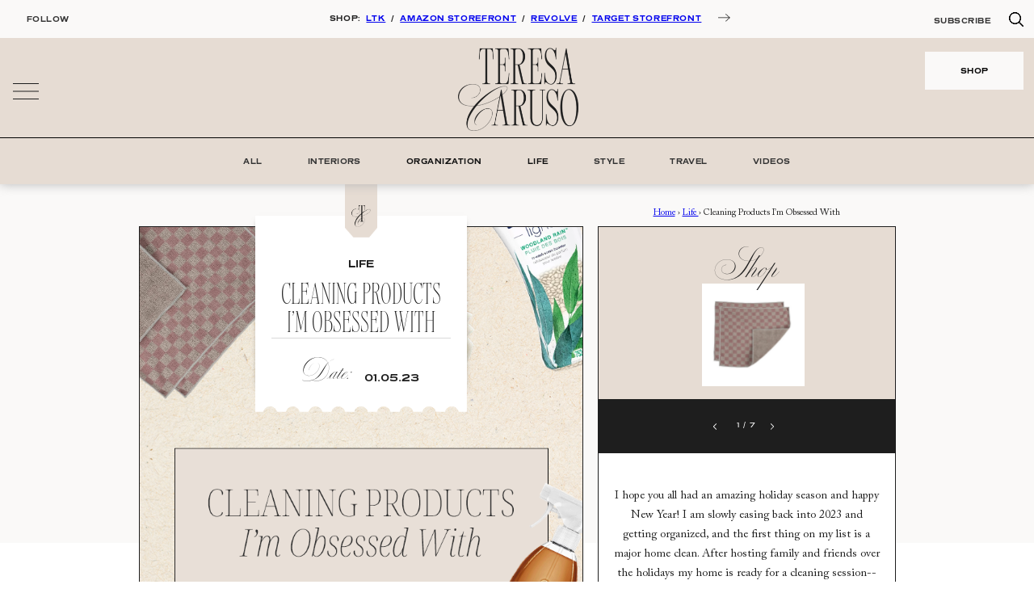

--- FILE ---
content_type: text/html; charset=UTF-8
request_url: https://teresacaruso.com/2023/01/cleaning-products-im-obsessed-with.html
body_size: 28540
content:
<!DOCTYPE html><html lang="en-US"><head><meta name='robots' content='index, follow, max-image-preview:large, max-snippet:-1, max-video-preview:-1' />

            <script data-no-defer="1" data-ezscrex="false" data-cfasync="false" data-pagespeed-no-defer data-cookieconsent="ignore">
                var ctPublicFunctions = {"_ajax_nonce":"75a1b54924","_rest_nonce":"1a7290d2c0","_ajax_url":"\/wp-admin\/admin-ajax.php","_rest_url":"https:\/\/teresacaruso.com\/wp-json\/","data__cookies_type":"none","data__ajax_type":"rest","data__bot_detector_enabled":"1","data__frontend_data_log_enabled":1,"cookiePrefix":"","wprocket_detected":false,"host_url":"teresacaruso.com","text__ee_click_to_select":"Click to select the whole data","text__ee_original_email":"The complete one is","text__ee_got_it":"Got it","text__ee_blocked":"Blocked","text__ee_cannot_connect":"Cannot connect","text__ee_cannot_decode":"Can not decode email. Unknown reason","text__ee_email_decoder":"CleanTalk email decoder","text__ee_wait_for_decoding":"The magic is on the way!","text__ee_decoding_process":"Please wait a few seconds while we decode the contact data."}
            </script>
        
            <script data-no-defer="1" data-ezscrex="false" data-cfasync="false" data-pagespeed-no-defer data-cookieconsent="ignore">
                var ctPublic = {"_ajax_nonce":"75a1b54924","settings__forms__check_internal":"0","settings__forms__check_external":"0","settings__forms__force_protection":"0","settings__forms__search_test":"0","settings__forms__wc_add_to_cart":"0","settings__data__bot_detector_enabled":"1","settings__sfw__anti_crawler":0,"blog_home":"https:\/\/teresacaruso.com\/","pixel__setting":"3","pixel__enabled":false,"pixel__url":null,"data__email_check_before_post":"1","data__email_check_exist_post":"0","data__cookies_type":"none","data__key_is_ok":true,"data__visible_fields_required":true,"wl_brandname":"Anti-Spam by CleanTalk","wl_brandname_short":"CleanTalk","ct_checkjs_key":300060975,"emailEncoderPassKey":"1f3b11ac2e0e95124a4a061c49267fb5","bot_detector_forms_excluded":"W10=","advancedCacheExists":false,"varnishCacheExists":false,"wc_ajax_add_to_cart":true}
            </script>
        
	<!-- This site is optimized with the Yoast SEO plugin v26.8 - https://yoast.com/product/yoast-seo-wordpress/ -->
	<title>Cleaning Products I&#039;m Obsessed With - Teresa Caruso</title>
	<link rel="canonical" href="https://teresacaruso.com/2023/01/cleaning-products-im-obsessed-with.html" />
	<meta property="og:locale" content="en_US" />
	<meta property="og:type" content="article" />
	<meta property="og:title" content="Cleaning Products I&#039;m Obsessed With - Teresa Caruso" />
	<meta property="og:description" content="I hope you all had an amazing holiday season and happy New Year! I am slowly easing back into 2023 and getting organized, and the first thing on my list is a major home clean. After hosting family and friends over the holidays my home is ready for a cleaning session&#8211;I&#8217;m sure a lot of&hellip;" />
	<meta property="og:url" content="https://teresacaruso.com/2023/01/cleaning-products-im-obsessed-with.html" />
	<meta property="og:site_name" content="Teresa Caruso" />
	<meta property="article:published_time" content="2023-01-05T14:22:56+00:00" />
	<meta property="article:modified_time" content="2024-01-31T21:12:36+00:00" />
	<meta property="og:image" content="https://teresacaruso.com/wp-content/uploads/2023/01/1.4-TeresaCaruso-Cleaning-Products-Im-Obsessed-With-collage-BlogCover.png" />
	<meta property="og:image:width" content="740" />
	<meta property="og:image:height" content="1110" />
	<meta property="og:image:type" content="image/png" />
	<meta name="author" content="Teresa Caruso" />
	<meta name="twitter:card" content="summary_large_image" />
	<meta name="twitter:label1" content="Written by" />
	<meta name="twitter:data1" content="Teresa Caruso" />
	<meta name="twitter:label2" content="Est. reading time" />
	<meta name="twitter:data2" content="1 minute" />
	<script type="application/ld+json" class="yoast-schema-graph">{"@context":"https://schema.org","@graph":[{"@type":"Article","@id":"https://teresacaruso.com/2023/01/cleaning-products-im-obsessed-with.html#article","isPartOf":{"@id":"https://teresacaruso.com/2023/01/cleaning-products-im-obsessed-with.html"},"author":{"name":"Teresa Caruso","@id":"https://teresacaruso.com/#/schema/person/7e7f25c07a19918a1ee89d6cbe0f0c5b"},"headline":"Cleaning Products I&#8217;m Obsessed With","datePublished":"2023-01-05T14:22:56+00:00","dateModified":"2024-01-31T21:12:36+00:00","mainEntityOfPage":{"@id":"https://teresacaruso.com/2023/01/cleaning-products-im-obsessed-with.html"},"wordCount":149,"image":{"@id":"https://teresacaruso.com/2023/01/cleaning-products-im-obsessed-with.html#primaryimage"},"thumbnailUrl":"https://teresacaruso.com/wp-content/uploads/2023/01/1.4-TeresaCaruso-Cleaning-Products-Im-Obsessed-With-collage-BlogCover.png","articleSection":["Life","Organization"],"inLanguage":"en-US"},{"@type":"WebPage","@id":"https://teresacaruso.com/2023/01/cleaning-products-im-obsessed-with.html","url":"https://teresacaruso.com/2023/01/cleaning-products-im-obsessed-with.html","name":"Cleaning Products I'm Obsessed With - Teresa Caruso","isPartOf":{"@id":"https://teresacaruso.com/#website"},"primaryImageOfPage":{"@id":"https://teresacaruso.com/2023/01/cleaning-products-im-obsessed-with.html#primaryimage"},"image":{"@id":"https://teresacaruso.com/2023/01/cleaning-products-im-obsessed-with.html#primaryimage"},"thumbnailUrl":"https://teresacaruso.com/wp-content/uploads/2023/01/1.4-TeresaCaruso-Cleaning-Products-Im-Obsessed-With-collage-BlogCover.png","datePublished":"2023-01-05T14:22:56+00:00","dateModified":"2024-01-31T21:12:36+00:00","author":{"@id":"https://teresacaruso.com/#/schema/person/7e7f25c07a19918a1ee89d6cbe0f0c5b"},"breadcrumb":{"@id":"https://teresacaruso.com/2023/01/cleaning-products-im-obsessed-with.html#breadcrumb"},"inLanguage":"en-US","potentialAction":[{"@type":"ReadAction","target":["https://teresacaruso.com/2023/01/cleaning-products-im-obsessed-with.html"]}]},{"@type":"ImageObject","inLanguage":"en-US","@id":"https://teresacaruso.com/2023/01/cleaning-products-im-obsessed-with.html#primaryimage","url":"https://teresacaruso.com/wp-content/uploads/2023/01/1.4-TeresaCaruso-Cleaning-Products-Im-Obsessed-With-collage-BlogCover.png","contentUrl":"https://teresacaruso.com/wp-content/uploads/2023/01/1.4-TeresaCaruso-Cleaning-Products-Im-Obsessed-With-collage-BlogCover.png","width":740,"height":1110},{"@type":"BreadcrumbList","@id":"https://teresacaruso.com/2023/01/cleaning-products-im-obsessed-with.html#breadcrumb","itemListElement":[{"@type":"ListItem","position":1,"name":"Home","item":"https://teresacaruso.com/"},{"@type":"ListItem","position":2,"name":"Blog","item":"https://teresacaruso.com/blog"},{"@type":"ListItem","position":3,"name":"Cleaning Products I&#8217;m Obsessed With"}]},{"@type":"WebSite","@id":"https://teresacaruso.com/#website","url":"https://teresacaruso.com/","name":"Teresa Caruso","description":"A New York City Lifestyle Blog by Teresa Caruso","potentialAction":[{"@type":"SearchAction","target":{"@type":"EntryPoint","urlTemplate":"https://teresacaruso.com/?s={search_term_string}"},"query-input":{"@type":"PropertyValueSpecification","valueRequired":true,"valueName":"search_term_string"}}],"inLanguage":"en-US"},{"@type":"Person","@id":"https://teresacaruso.com/#/schema/person/7e7f25c07a19918a1ee89d6cbe0f0c5b","name":"Teresa Caruso","url":"https://teresacaruso.com/author/moneycanbuylipstickgmail-com"}]}</script>
	<!-- / Yoast SEO plugin. -->


<link rel='dns-prefetch' href='//static.klaviyo.com' />
<link rel='dns-prefetch' href='//fd.cleantalk.org' />
<link rel='dns-prefetch' href='//cdn.jsdelivr.net' />
<link rel='dns-prefetch' href='//cdnjs.cloudflare.com' />
<link rel='dns-prefetch' href='//www.googletagmanager.com' />
<link rel="alternate" type="application/rss+xml" title="Teresa Caruso &raquo; Feed" href="https://teresacaruso.com/feed" />
<link rel="alternate" type="application/rss+xml" title="Teresa Caruso &raquo; Comments Feed" href="https://teresacaruso.com/comments/feed" />
<link rel="alternate" title="oEmbed (JSON)" type="application/json+oembed" href="https://teresacaruso.com/wp-json/oembed/1.0/embed?url=https%3A%2F%2Fteresacaruso.com%2F2023%2F01%2Fcleaning-products-im-obsessed-with.html" />
<link rel="alternate" title="oEmbed (XML)" type="text/xml+oembed" href="https://teresacaruso.com/wp-json/oembed/1.0/embed?url=https%3A%2F%2Fteresacaruso.com%2F2023%2F01%2Fcleaning-products-im-obsessed-with.html&#038;format=xml" />
<style id='wp-img-auto-sizes-contain-inline-css'>
img:is([sizes=auto i],[sizes^="auto," i]){contain-intrinsic-size:3000px 1500px}
/*# sourceURL=wp-img-auto-sizes-contain-inline-css */
</style>
<style id='wp-block-library-inline-css'>
:root{--wp-block-synced-color:#7a00df;--wp-block-synced-color--rgb:122,0,223;--wp-bound-block-color:var(--wp-block-synced-color);--wp-editor-canvas-background:#ddd;--wp-admin-theme-color:#007cba;--wp-admin-theme-color--rgb:0,124,186;--wp-admin-theme-color-darker-10:#006ba1;--wp-admin-theme-color-darker-10--rgb:0,107,160.5;--wp-admin-theme-color-darker-20:#005a87;--wp-admin-theme-color-darker-20--rgb:0,90,135;--wp-admin-border-width-focus:2px}@media (min-resolution:192dpi){:root{--wp-admin-border-width-focus:1.5px}}.wp-element-button{cursor:pointer}:root .has-very-light-gray-background-color{background-color:#eee}:root .has-very-dark-gray-background-color{background-color:#313131}:root .has-very-light-gray-color{color:#eee}:root .has-very-dark-gray-color{color:#313131}:root .has-vivid-green-cyan-to-vivid-cyan-blue-gradient-background{background:linear-gradient(135deg,#00d084,#0693e3)}:root .has-purple-crush-gradient-background{background:linear-gradient(135deg,#34e2e4,#4721fb 50%,#ab1dfe)}:root .has-hazy-dawn-gradient-background{background:linear-gradient(135deg,#faaca8,#dad0ec)}:root .has-subdued-olive-gradient-background{background:linear-gradient(135deg,#fafae1,#67a671)}:root .has-atomic-cream-gradient-background{background:linear-gradient(135deg,#fdd79a,#004a59)}:root .has-nightshade-gradient-background{background:linear-gradient(135deg,#330968,#31cdcf)}:root .has-midnight-gradient-background{background:linear-gradient(135deg,#020381,#2874fc)}:root{--wp--preset--font-size--normal:16px;--wp--preset--font-size--huge:42px}.has-regular-font-size{font-size:1em}.has-larger-font-size{font-size:2.625em}.has-normal-font-size{font-size:var(--wp--preset--font-size--normal)}.has-huge-font-size{font-size:var(--wp--preset--font-size--huge)}.has-text-align-center{text-align:center}.has-text-align-left{text-align:left}.has-text-align-right{text-align:right}.has-fit-text{white-space:nowrap!important}#end-resizable-editor-section{display:none}.aligncenter{clear:both}.items-justified-left{justify-content:flex-start}.items-justified-center{justify-content:center}.items-justified-right{justify-content:flex-end}.items-justified-space-between{justify-content:space-between}.screen-reader-text{border:0;clip-path:inset(50%);height:1px;margin:-1px;overflow:hidden;padding:0;position:absolute;width:1px;word-wrap:normal!important}.screen-reader-text:focus{background-color:#ddd;clip-path:none;color:#444;display:block;font-size:1em;height:auto;left:5px;line-height:normal;padding:15px 23px 14px;text-decoration:none;top:5px;width:auto;z-index:100000}html :where(.has-border-color){border-style:solid}html :where([style*=border-top-color]){border-top-style:solid}html :where([style*=border-right-color]){border-right-style:solid}html :where([style*=border-bottom-color]){border-bottom-style:solid}html :where([style*=border-left-color]){border-left-style:solid}html :where([style*=border-width]){border-style:solid}html :where([style*=border-top-width]){border-top-style:solid}html :where([style*=border-right-width]){border-right-style:solid}html :where([style*=border-bottom-width]){border-bottom-style:solid}html :where([style*=border-left-width]){border-left-style:solid}html :where(img[class*=wp-image-]){height:auto;max-width:100%}:where(figure){margin:0 0 1em}html :where(.is-position-sticky){--wp-admin--admin-bar--position-offset:var(--wp-admin--admin-bar--height,0px)}@media screen and (max-width:600px){html :where(.is-position-sticky){--wp-admin--admin-bar--position-offset:0px}}
/*# sourceURL=/wp-includes/css/dist/block-library/common.min.css */
</style>
<link rel='stylesheet' id='wp-components-css' href='https://teresacaruso.com/wp-includes/css/dist/components/style.min.css?ver=6.9' media='all' />
<link rel='stylesheet' id='wp-preferences-css' href='https://teresacaruso.com/wp-includes/css/dist/preferences/style.min.css?ver=6.9' media='all' />
<link rel='stylesheet' id='wp-block-editor-css' href='https://teresacaruso.com/wp-includes/css/dist/block-editor/style.min.css?ver=6.9' media='all' />
<link rel='stylesheet' id='popup-maker-block-library-style-css' href='https://teresacaruso.com/wp-content/plugins/popup-maker/dist/packages/block-library-style.css?ver=dbea705cfafe089d65f1' media='all' />
<style id='global-styles-inline-css'>
:root{--wp--preset--aspect-ratio--square: 1;--wp--preset--aspect-ratio--4-3: 4/3;--wp--preset--aspect-ratio--3-4: 3/4;--wp--preset--aspect-ratio--3-2: 3/2;--wp--preset--aspect-ratio--2-3: 2/3;--wp--preset--aspect-ratio--16-9: 16/9;--wp--preset--aspect-ratio--9-16: 9/16;--wp--preset--color--black: #1E1E1E;--wp--preset--color--cyan-bluish-gray: #abb8c3;--wp--preset--color--white: #FFFFFF;--wp--preset--color--pale-pink: #f78da7;--wp--preset--color--vivid-red: #cf2e2e;--wp--preset--color--luminous-vivid-orange: #ff6900;--wp--preset--color--luminous-vivid-amber: #fcb900;--wp--preset--color--light-green-cyan: #7bdcb5;--wp--preset--color--vivid-green-cyan: #00d084;--wp--preset--color--pale-cyan-blue: #8ed1fc;--wp--preset--color--vivid-cyan-blue: #0693e3;--wp--preset--color--vivid-purple: #9b51e0;--wp--preset--color--light-cream: #FAF9F8;--wp--preset--color--cream: #ECE6DF;--wp--preset--color--dark-cream: #E6DCD3;--wp--preset--color--taupe: #B4AEA3;--wp--preset--color--burgundy: #5C0B0B;--wp--preset--gradient--vivid-cyan-blue-to-vivid-purple: linear-gradient(135deg,rgb(6,147,227) 0%,rgb(155,81,224) 100%);--wp--preset--gradient--light-green-cyan-to-vivid-green-cyan: linear-gradient(135deg,rgb(122,220,180) 0%,rgb(0,208,130) 100%);--wp--preset--gradient--luminous-vivid-amber-to-luminous-vivid-orange: linear-gradient(135deg,rgb(252,185,0) 0%,rgb(255,105,0) 100%);--wp--preset--gradient--luminous-vivid-orange-to-vivid-red: linear-gradient(135deg,rgb(255,105,0) 0%,rgb(207,46,46) 100%);--wp--preset--gradient--very-light-gray-to-cyan-bluish-gray: linear-gradient(135deg,rgb(238,238,238) 0%,rgb(169,184,195) 100%);--wp--preset--gradient--cool-to-warm-spectrum: linear-gradient(135deg,rgb(74,234,220) 0%,rgb(151,120,209) 20%,rgb(207,42,186) 40%,rgb(238,44,130) 60%,rgb(251,105,98) 80%,rgb(254,248,76) 100%);--wp--preset--gradient--blush-light-purple: linear-gradient(135deg,rgb(255,206,236) 0%,rgb(152,150,240) 100%);--wp--preset--gradient--blush-bordeaux: linear-gradient(135deg,rgb(254,205,165) 0%,rgb(254,45,45) 50%,rgb(107,0,62) 100%);--wp--preset--gradient--luminous-dusk: linear-gradient(135deg,rgb(255,203,112) 0%,rgb(199,81,192) 50%,rgb(65,88,208) 100%);--wp--preset--gradient--pale-ocean: linear-gradient(135deg,rgb(255,245,203) 0%,rgb(182,227,212) 50%,rgb(51,167,181) 100%);--wp--preset--gradient--electric-grass: linear-gradient(135deg,rgb(202,248,128) 0%,rgb(113,206,126) 100%);--wp--preset--gradient--midnight: linear-gradient(135deg,rgb(2,3,129) 0%,rgb(40,116,252) 100%);--wp--preset--font-size--small: 22px;--wp--preset--font-size--medium: 29px;--wp--preset--font-size--large: 65px;--wp--preset--font-size--x-large: 42px;--wp--preset--font-size--extra-extra-large: 80px;--wp--preset--font-size--extra-large: 68px;--wp--preset--font-size--medium-large: 50px;--wp--preset--font-size--med-small: 26px;--wp--preset--font-size--body: 16px;--wp--preset--font-size--extra-small: 13px;--wp--preset--font-size--extra-extra-small: 10px;--wp--preset--font-size--tiny: 8px;--wp--preset--font-family--adobe-caslon-pro: "Adobe Caslon Pro";--wp--preset--font-family--presicav: "presicav", sans-serif;--wp--preset--font-family--medusa: "medusa", sans-serif;--wp--preset--font-family--scotty-scriptregular: "Scotty Script";--wp--preset--font-family--carefree-serif: "Carefree Serif", serif;--wp--preset--spacing--20: 0.44rem;--wp--preset--spacing--30: 0.67rem;--wp--preset--spacing--40: 1rem;--wp--preset--spacing--50: 1.5rem;--wp--preset--spacing--60: 2.25rem;--wp--preset--spacing--70: 3.38rem;--wp--preset--spacing--80: 5.06rem;--wp--preset--shadow--natural: 6px 6px 9px rgba(0, 0, 0, 0.2);--wp--preset--shadow--deep: 12px 12px 50px rgba(0, 0, 0, 0.4);--wp--preset--shadow--sharp: 6px 6px 0px rgba(0, 0, 0, 0.2);--wp--preset--shadow--outlined: 6px 6px 0px -3px rgb(255, 255, 255), 6px 6px rgb(0, 0, 0);--wp--preset--shadow--crisp: 6px 6px 0px rgb(0, 0, 0);--wp--custom--border-radius--tiny: 0px;--wp--custom--border-radius--small: 8px;--wp--custom--border-radius--medium: 12px;--wp--custom--border-radius--large: 50%;--wp--custom--border-width--tiny: 1px;--wp--custom--border-width--small: 2px;--wp--custom--border-width--medium: 3px;--wp--custom--border-width--large: 4px;--wp--custom--box-shadow--1: 0px 2px 8px rgba(33, 33, 33, 0.12);--wp--custom--box-shadow--2: 0px 3px 10px rgba(33, 33, 33, 0.25);--wp--custom--color--link: #1E1E1E;--wp--custom--layout--content: 900px;--wp--custom--layout--wide: 1200px;--wp--custom--layout--sidebar: 336px;--wp--custom--layout--page: var(--wp--custom--layout--content);--wp--custom--layout--padding: 16px;--wp--custom--layout--block-gap: 16px;--wp--custom--layout--block-gap-large: 40px;--wp--custom--letter-spacing--none: normal;--wp--custom--letter-spacing--tight: -.01em;--wp--custom--letter-spacing--loose: .05em;--wp--custom--letter-spacing--looser: .1em;--wp--custom--line-height--tiny: 1.1;--wp--custom--line-height--small: 1.2;--wp--custom--line-height--medium: 1.4;--wp--custom--line-height--normal: 1.6;}:root { --wp--style--global--content-size: var(--wp--custom--layout--content);--wp--style--global--wide-size: var(--wp--custom--layout--wide); }:where(body) { margin: 0; }.wp-site-blocks > .alignleft { float: left; margin-right: 2em; }.wp-site-blocks > .alignright { float: right; margin-left: 2em; }.wp-site-blocks > .aligncenter { justify-content: center; margin-left: auto; margin-right: auto; }:where(.wp-site-blocks) > * { margin-block-start: var(--wp--custom--layout--block-gap); margin-block-end: 0; }:where(.wp-site-blocks) > :first-child { margin-block-start: 0; }:where(.wp-site-blocks) > :last-child { margin-block-end: 0; }:root { --wp--style--block-gap: var(--wp--custom--layout--block-gap); }:root :where(.is-layout-flow) > :first-child{margin-block-start: 0;}:root :where(.is-layout-flow) > :last-child{margin-block-end: 0;}:root :where(.is-layout-flow) > *{margin-block-start: var(--wp--custom--layout--block-gap);margin-block-end: 0;}:root :where(.is-layout-constrained) > :first-child{margin-block-start: 0;}:root :where(.is-layout-constrained) > :last-child{margin-block-end: 0;}:root :where(.is-layout-constrained) > *{margin-block-start: var(--wp--custom--layout--block-gap);margin-block-end: 0;}:root :where(.is-layout-flex){gap: var(--wp--custom--layout--block-gap);}:root :where(.is-layout-grid){gap: var(--wp--custom--layout--block-gap);}.is-layout-flow > .alignleft{float: left;margin-inline-start: 0;margin-inline-end: 2em;}.is-layout-flow > .alignright{float: right;margin-inline-start: 2em;margin-inline-end: 0;}.is-layout-flow > .aligncenter{margin-left: auto !important;margin-right: auto !important;}.is-layout-constrained > .alignleft{float: left;margin-inline-start: 0;margin-inline-end: 2em;}.is-layout-constrained > .alignright{float: right;margin-inline-start: 2em;margin-inline-end: 0;}.is-layout-constrained > .aligncenter{margin-left: auto !important;margin-right: auto !important;}.is-layout-constrained > :where(:not(.alignleft):not(.alignright):not(.alignfull)){max-width: var(--wp--style--global--content-size);margin-left: auto !important;margin-right: auto !important;}.is-layout-constrained > .alignwide{max-width: var(--wp--style--global--wide-size);}body .is-layout-flex{display: flex;}.is-layout-flex{flex-wrap: wrap;align-items: center;}.is-layout-flex > :is(*, div){margin: 0;}body .is-layout-grid{display: grid;}.is-layout-grid > :is(*, div){margin: 0;}body{background-color: var(--wp--preset--color--white);color: var(--wp--preset--color--black);font-family: "Adobe Caslon Pro", serif;font-size: 16px;line-height: 27px;padding-top: 0px;padding-right: 0px;padding-bottom: 0px;padding-left: 0px;}a:where(:not(.wp-element-button)){color: var(--wp--custom--color--link);text-decoration: underline;}h1, h2, h3, h4, h5, h6{font-family: var(--wp--preset--font-family--carefree-serif);font-weight: 200;line-height: 43px;}h1{font-size: var(--wp--preset--font-size--extra-large);line-height: 43px;}h2{font-size: 68px;}h3{font-size: 50px;line-height: 1.5rem;}h4{font-family: "presicav";font-size: 26px;}h5{font-size: 22px;}h6{font-size: 16px;}:root :where(.wp-element-button, .wp-block-button__link){background-color: var(--wp--preset--color--black);border-radius: var(--wp--custom--border-radius--tiny);border-width: 0px;color: var(--wp--preset--color--white);font-family: "presicav";font-size: 11px;font-style: inherit;font-weight: 100;letter-spacing: 0.03rem;line-height: var(--wp--custom--line-height--medium);padding: 15px 35px;text-decoration: none;text-transform: inherit;}.has-black-color{color: var(--wp--preset--color--black) !important;}.has-cyan-bluish-gray-color{color: var(--wp--preset--color--cyan-bluish-gray) !important;}.has-white-color{color: var(--wp--preset--color--white) !important;}.has-pale-pink-color{color: var(--wp--preset--color--pale-pink) !important;}.has-vivid-red-color{color: var(--wp--preset--color--vivid-red) !important;}.has-luminous-vivid-orange-color{color: var(--wp--preset--color--luminous-vivid-orange) !important;}.has-luminous-vivid-amber-color{color: var(--wp--preset--color--luminous-vivid-amber) !important;}.has-light-green-cyan-color{color: var(--wp--preset--color--light-green-cyan) !important;}.has-vivid-green-cyan-color{color: var(--wp--preset--color--vivid-green-cyan) !important;}.has-pale-cyan-blue-color{color: var(--wp--preset--color--pale-cyan-blue) !important;}.has-vivid-cyan-blue-color{color: var(--wp--preset--color--vivid-cyan-blue) !important;}.has-vivid-purple-color{color: var(--wp--preset--color--vivid-purple) !important;}.has-light-cream-color{color: var(--wp--preset--color--light-cream) !important;}.has-cream-color{color: var(--wp--preset--color--cream) !important;}.has-dark-cream-color{color: var(--wp--preset--color--dark-cream) !important;}.has-taupe-color{color: var(--wp--preset--color--taupe) !important;}.has-burgundy-color{color: var(--wp--preset--color--burgundy) !important;}.has-black-background-color{background-color: var(--wp--preset--color--black) !important;}.has-cyan-bluish-gray-background-color{background-color: var(--wp--preset--color--cyan-bluish-gray) !important;}.has-white-background-color{background-color: var(--wp--preset--color--white) !important;}.has-pale-pink-background-color{background-color: var(--wp--preset--color--pale-pink) !important;}.has-vivid-red-background-color{background-color: var(--wp--preset--color--vivid-red) !important;}.has-luminous-vivid-orange-background-color{background-color: var(--wp--preset--color--luminous-vivid-orange) !important;}.has-luminous-vivid-amber-background-color{background-color: var(--wp--preset--color--luminous-vivid-amber) !important;}.has-light-green-cyan-background-color{background-color: var(--wp--preset--color--light-green-cyan) !important;}.has-vivid-green-cyan-background-color{background-color: var(--wp--preset--color--vivid-green-cyan) !important;}.has-pale-cyan-blue-background-color{background-color: var(--wp--preset--color--pale-cyan-blue) !important;}.has-vivid-cyan-blue-background-color{background-color: var(--wp--preset--color--vivid-cyan-blue) !important;}.has-vivid-purple-background-color{background-color: var(--wp--preset--color--vivid-purple) !important;}.has-light-cream-background-color{background-color: var(--wp--preset--color--light-cream) !important;}.has-cream-background-color{background-color: var(--wp--preset--color--cream) !important;}.has-dark-cream-background-color{background-color: var(--wp--preset--color--dark-cream) !important;}.has-taupe-background-color{background-color: var(--wp--preset--color--taupe) !important;}.has-burgundy-background-color{background-color: var(--wp--preset--color--burgundy) !important;}.has-black-border-color{border-color: var(--wp--preset--color--black) !important;}.has-cyan-bluish-gray-border-color{border-color: var(--wp--preset--color--cyan-bluish-gray) !important;}.has-white-border-color{border-color: var(--wp--preset--color--white) !important;}.has-pale-pink-border-color{border-color: var(--wp--preset--color--pale-pink) !important;}.has-vivid-red-border-color{border-color: var(--wp--preset--color--vivid-red) !important;}.has-luminous-vivid-orange-border-color{border-color: var(--wp--preset--color--luminous-vivid-orange) !important;}.has-luminous-vivid-amber-border-color{border-color: var(--wp--preset--color--luminous-vivid-amber) !important;}.has-light-green-cyan-border-color{border-color: var(--wp--preset--color--light-green-cyan) !important;}.has-vivid-green-cyan-border-color{border-color: var(--wp--preset--color--vivid-green-cyan) !important;}.has-pale-cyan-blue-border-color{border-color: var(--wp--preset--color--pale-cyan-blue) !important;}.has-vivid-cyan-blue-border-color{border-color: var(--wp--preset--color--vivid-cyan-blue) !important;}.has-vivid-purple-border-color{border-color: var(--wp--preset--color--vivid-purple) !important;}.has-light-cream-border-color{border-color: var(--wp--preset--color--light-cream) !important;}.has-cream-border-color{border-color: var(--wp--preset--color--cream) !important;}.has-dark-cream-border-color{border-color: var(--wp--preset--color--dark-cream) !important;}.has-taupe-border-color{border-color: var(--wp--preset--color--taupe) !important;}.has-burgundy-border-color{border-color: var(--wp--preset--color--burgundy) !important;}.has-vivid-cyan-blue-to-vivid-purple-gradient-background{background: var(--wp--preset--gradient--vivid-cyan-blue-to-vivid-purple) !important;}.has-light-green-cyan-to-vivid-green-cyan-gradient-background{background: var(--wp--preset--gradient--light-green-cyan-to-vivid-green-cyan) !important;}.has-luminous-vivid-amber-to-luminous-vivid-orange-gradient-background{background: var(--wp--preset--gradient--luminous-vivid-amber-to-luminous-vivid-orange) !important;}.has-luminous-vivid-orange-to-vivid-red-gradient-background{background: var(--wp--preset--gradient--luminous-vivid-orange-to-vivid-red) !important;}.has-very-light-gray-to-cyan-bluish-gray-gradient-background{background: var(--wp--preset--gradient--very-light-gray-to-cyan-bluish-gray) !important;}.has-cool-to-warm-spectrum-gradient-background{background: var(--wp--preset--gradient--cool-to-warm-spectrum) !important;}.has-blush-light-purple-gradient-background{background: var(--wp--preset--gradient--blush-light-purple) !important;}.has-blush-bordeaux-gradient-background{background: var(--wp--preset--gradient--blush-bordeaux) !important;}.has-luminous-dusk-gradient-background{background: var(--wp--preset--gradient--luminous-dusk) !important;}.has-pale-ocean-gradient-background{background: var(--wp--preset--gradient--pale-ocean) !important;}.has-electric-grass-gradient-background{background: var(--wp--preset--gradient--electric-grass) !important;}.has-midnight-gradient-background{background: var(--wp--preset--gradient--midnight) !important;}.has-small-font-size{font-size: var(--wp--preset--font-size--small) !important;}.has-medium-font-size{font-size: var(--wp--preset--font-size--medium) !important;}.has-large-font-size{font-size: var(--wp--preset--font-size--large) !important;}.has-x-large-font-size{font-size: var(--wp--preset--font-size--x-large) !important;}.has-extra-extra-large-font-size{font-size: var(--wp--preset--font-size--extra-extra-large) !important;}.has-extra-large-font-size{font-size: var(--wp--preset--font-size--extra-large) !important;}.has-medium-large-font-size{font-size: var(--wp--preset--font-size--medium-large) !important;}.has-med-small-font-size{font-size: var(--wp--preset--font-size--med-small) !important;}.has-body-font-size{font-size: var(--wp--preset--font-size--body) !important;}.has-extra-small-font-size{font-size: var(--wp--preset--font-size--extra-small) !important;}.has-extra-extra-small-font-size{font-size: var(--wp--preset--font-size--extra-extra-small) !important;}.has-tiny-font-size{font-size: var(--wp--preset--font-size--tiny) !important;}.has-adobe-caslon-pro-font-family{font-family: var(--wp--preset--font-family--adobe-caslon-pro) !important;}.has-presicav-font-family{font-family: var(--wp--preset--font-family--presicav) !important;}.has-medusa-font-family{font-family: var(--wp--preset--font-family--medusa) !important;}.has-scotty-scriptregular-font-family{font-family: var(--wp--preset--font-family--scotty-scriptregular) !important;}.has-carefree-serif-font-family{font-family: var(--wp--preset--font-family--carefree-serif) !important;}
.post-content-container .post-header .right {
position:relative;
overflow:visible!important;
}
.post-content-container .post-header .right .breadcrumbs {
    position: absolute;
    top: -25px;
    left: 0;
    font-size: 11px;
    font-weight: 500;
    line-height: 1.5;
    text-align: center;
    height: 40px;
    right: 0;
}
/*# sourceURL=global-styles-inline-css */
</style>
<link rel='stylesheet' id='cleantalk-public-css-css' href='https://teresacaruso.com/wp-content/plugins/cleantalk-spam-protect/css/cleantalk-public.min.css?ver=6.71.1_1769620643' media='all' />
<link rel='stylesheet' id='cleantalk-email-decoder-css-css' href='https://teresacaruso.com/wp-content/plugins/cleantalk-spam-protect/css/cleantalk-email-decoder.min.css?ver=6.71.1_1769620643' media='all' />
<link rel='stylesheet' id='search-filter-plugin-styles-css' href='https://teresacaruso.com/wp-content/plugins/search-filter-pro/public/assets/css/search-filter.min.css?ver=2.5.21' media='all' />
<link rel='stylesheet' id='swiper-css' href='//cdn.jsdelivr.net/npm/swiper@8/swiper-bundle.min.css?ver=1.1' media='all' />
<link rel='stylesheet' id='slider-css' href='//cdn.jsdelivr.net/npm/@accessible360/accessible-slick@1.0.1/slick/slick.min.css?ver=1.1' media='all' />
<link rel='stylesheet' id='theme-style-css' href='https://teresacaruso.com/wp-content/themes/MTT_2024/assets/css/main.css?ver=1758237353' media='all' />
<link rel='stylesheet' id='wp-pagenavi-css' href='https://teresacaruso.com/wp-content/plugins/wp-pagenavi/pagenavi-css.css?ver=2.70' media='all' />
<link rel='stylesheet' id='popup-maker-site-css' href='//teresacaruso.com/wp-content/uploads/pum/pum-site-styles.css?generated=1755534844&#038;ver=1.21.5' media='all' />
<link rel='stylesheet' id='ubermenu-css' href='https://teresacaruso.com/wp-content/plugins/ubermenu/pro/assets/css/ubermenu.min.css?ver=3.8.5' media='all' />
<link rel='stylesheet' id='ubermenu-minimal-css' href='https://teresacaruso.com/wp-content/plugins/ubermenu/assets/css/skins/minimal.css?ver=6.9' media='all' />
<link rel='stylesheet' id='ubermenu-font-awesome-all-css' href='https://teresacaruso.com/wp-content/plugins/ubermenu/assets/fontawesome/css/all.min.css?ver=6.9' media='all' />
<link rel='stylesheet' id='wp-block-paragraph-css' href='https://teresacaruso.com/wp-includes/blocks/paragraph/style.min.css?ver=6.9' media='all' />
<script src="https://teresacaruso.com/wp-content/plugins/cleantalk-spam-protect/js/apbct-public-bundle.min.js?ver=6.71.1_1769620643" id="apbct-public-bundle.min-js-js"></script>
<script src="https://fd.cleantalk.org/ct-bot-detector-wrapper.js?ver=6.71.1" id="ct_bot_detector-js" defer data-wp-strategy="defer"></script>
<script src="https://teresacaruso.com/wp-includes/js/jquery/jquery.min.js?ver=3.7.1" id="jquery-core-js"></script>
<script src="https://teresacaruso.com/wp-includes/js/jquery/jquery-migrate.min.js?ver=3.4.1" id="jquery-migrate-js"></script>
<script id="search-filter-plugin-build-js-extra">
var SF_LDATA = {"ajax_url":"https://teresacaruso.com/wp-admin/admin-ajax.php","home_url":"https://teresacaruso.com/","extensions":[]};
//# sourceURL=search-filter-plugin-build-js-extra
</script>
<script src="https://teresacaruso.com/wp-content/plugins/search-filter-pro/public/assets/js/search-filter-build.min.js?ver=2.5.21" id="search-filter-plugin-build-js"></script>
<script src="https://teresacaruso.com/wp-content/plugins/search-filter-pro/public/assets/js/chosen.jquery.min.js?ver=2.5.21" id="search-filter-plugin-chosen-js"></script>

<!-- Google tag (gtag.js) snippet added by Site Kit -->
<!-- Google Analytics snippet added by Site Kit -->
<script src="https://www.googletagmanager.com/gtag/js?id=GT-5MRWNST" id="google_gtagjs-js" async></script>
<script id="google_gtagjs-js-after">
window.dataLayer = window.dataLayer || [];function gtag(){dataLayer.push(arguments);}
gtag("set","linker",{"domains":["teresacaruso.com"]});
gtag("js", new Date());
gtag("set", "developer_id.dZTNiMT", true);
gtag("config", "GT-5MRWNST");
//# sourceURL=google_gtagjs-js-after
</script>
<link rel="https://api.w.org/" href="https://teresacaruso.com/wp-json/" /><link rel="alternate" title="JSON" type="application/json" href="https://teresacaruso.com/wp-json/wp/v2/posts/37939" /><link rel="EditURI" type="application/rsd+xml" title="RSD" href="https://teresacaruso.com/xmlrpc.php?rsd" />
<meta name="generator" content="WordPress 6.9" />
<link rel='shortlink' href='https://teresacaruso.com/?p=37939' />
<meta name="generator" content="Site Kit by Google 1.171.0" /><style id="ubermenu-custom-generated-css">
/** Font Awesome 4 Compatibility **/
.fa{font-style:normal;font-variant:normal;font-weight:normal;font-family:FontAwesome;}

/** UberMenu Custom Menu Styles (Customizer) **/
/* main */
 .ubermenu-main .ubermenu-submenu.ubermenu-submenu-drop { background-color:#eee6e0; border:1px solid #eee6e0; }


/* Status: Loaded from Transient */

</style><meta charset="UTF-8"><meta name="viewport" content="width=device-width, initial-scale=1"><link rel="profile" href="https://gmpg.org/xfn/11"><link rel="pingback" href="https://teresacaruso.com/xmlrpc.php"><style class='wp-fonts-local'>
@font-face{font-family:"Adobe Caslon Pro";font-style:normal;font-weight:normal;font-display:fallback;src:url('https://teresacaruso.com/wp-content/themes/MTT_2024/assets/fonts/ACaslonPro-Regular.woff2') format('woff2');}
@font-face{font-family:"Scotty Script";font-style:normal;font-weight:normal;font-display:fallback;src:url('https://teresacaruso.com/wp-content/themes/MTT_2024/assets/fonts/ScottyScript-Regular.woff2') format('woff2');}
@font-face{font-family:"Carefree Serif";font-style:normal;font-weight:200;font-display:fallback;src:url('https://teresacaruso.com/wp-content/themes/MTT_2024/assets/fonts/carefreeserif-thin-webfont.woff2') format('woff2');}
@font-face{font-family:"Carefree Serif";font-style:italic;font-weight:200;font-display:fallback;src:url('https://teresacaruso.com/wp-content/themes/MTT_2024/assets/fonts/carefreeserif-thinitalic-webfont.woff2') format('woff2');}
</style>
<link rel="icon" href="https://teresacaruso.com/wp-content/uploads/2025/01/web-app-manifest-512x512-1-120x120.png" sizes="32x32" />
<link rel="icon" href="https://teresacaruso.com/wp-content/uploads/2025/01/web-app-manifest-512x512-1-200x200.png" sizes="192x192" />
<link rel="apple-touch-icon" href="https://teresacaruso.com/wp-content/uploads/2025/01/web-app-manifest-512x512-1-200x200.png" />
<meta name="msapplication-TileImage" content="https://teresacaruso.com/wp-content/uploads/2025/01/web-app-manifest-512x512-1-280x280.png" />
<link rel="icon" type="image/png" href="/favicon-96x96.png" sizes="96x96" />
<link rel="icon" type="image/svg+xml" href="/favicon.svg" />
<link rel="shortcut icon" href="/favicon.ico" />
<link rel="apple-touch-icon" sizes="180x180" href="/apple-touch-icon.png" />
<meta name="apple-mobile-web-app-title" content="Teresa Caruso" />
<meta name="msapplication-TileColor" content="#da532c">
<meta name="theme-color" content="#ffffff">
<meta charset="UTF-8">
<meta name="viewport" content="width=device-width, initial-scale=1.0">
<meta name="description" content="Teresa Caruso">
<link rel="stylesheet" href="https://use.typekit.net/cxf5cxe.css">
<!-- Global site tag (gtag.js) - Google Analytics -->
<script async src="https://www.googletagmanager.com/gtag/js?id=UA-176083273-1"></script>
<script>
  window.dataLayer = window.dataLayer || [];
  function gtag(){dataLayer.push(arguments);}
  gtag('js', new Date());

  gtag('config', 'UA-176083273-1');
</script>
<script>
  (function(w, d, t, h, s, n) {
	w.FlodeskObject = n;
	var fn = function() {
	  (w[n].q = w[n].q || []).push(arguments);
	};
	w[n] = w[n] || fn;
	var f = d.getElementsByTagName(t)[0];
	var v = '?v=' + Math.floor(new Date().getTime() / (120 * 1000)) * 60;
	var sm = d.createElement(t);
	sm.async = true;
	sm.type = 'module';
	sm.src = h + s + '.mjs' + v;
	f.parentNode.insertBefore(sm, f);
	var sn = d.createElement(t);
	sn.async = true;
	sn.noModule = true;
	sn.src = h + s + '.js' + v;
	f.parentNode.insertBefore(sn, f);
  })(window, document, 'script', 'https://assets.flodesk.com', '/universal', 'fd');
</script>

</head><body class="wp-singular post-template-default single single-post postid-37939 single-format-standard wp-embed-responsive wp-theme-MTT_2024 content-sidebar page-id-37939" id="top"><div class="site-container"><a class="skip-link screen-reader-text" href="#main-content">Skip to content</a><header class="site-header" role="banner" id="siteheader"><div class="top-bar">
	<div class="flex">
		
<!-- UberMenu [Configuration:main] [Theme Loc:] [Integration:api] -->
<!-- [UberMenu Responsive Menu Disabled] --> <nav id="ubermenu-main-1042" class="ubermenu ubermenu-nojs ubermenu-main ubermenu-menu-1042 ubermenu-responsive-collapse ubermenu-horizontal ubermenu-transition-shift ubermenu-trigger-click ubermenu-skin-minimal  ubermenu-bar-align-full ubermenu-items-align-auto ubermenu-disable-submenu-scroll ubermenu-retractors-responsive ubermenu-submenu-indicator-closes"><ul id="ubermenu-nav-main-1042" class="ubermenu-nav" data-title="Follow"><li id="menu-item-57143" class="ubermenu-item ubermenu-item-has-children ubermenu-item-57143 ubermenu-item-level-0 ubermenu-column ubermenu-column-auto ubermenu-has-submenu-drop ubermenu-has-submenu-mega" ><a class="ubermenu-target ubermenu-item-layout-default ubermenu-item-layout-text_only" href="#" tabindex="0"><span class="ubermenu-target-title ubermenu-target-text">Follow</span></a><ul  class="ubermenu-submenu ubermenu-submenu-id-57143 ubermenu-submenu-type-auto ubermenu-submenu-type-mega ubermenu-submenu-drop ubermenu-submenu-align-full_width"  ><li id="menu-item-57145" class="ubermenu-item ubermenu-item-57145 ubermenu-item-auto ubermenu-item-header ubermenu-item-level-1 ubermenu-column ubermenu-column-auto" ><div class="ubermenu-content-block ubermenu-custom-content ubermenu-custom-content-padded">Follow <img src="https://teresacaruso.com/wp-content/uploads/2025/01/teresa.png" class="image-fit" alt="teresa headshot"></div></li><li id="menu-item-57146" class="ubermenu-item ubermenu-item-57146 ubermenu-item-auto ubermenu-item-header ubermenu-item-level-1 ubermenu-column ubermenu-column-auto" ><a class="ubermenu-target ubermenu-item-layout-default ubermenu-item-layout-text_only" target="_blank" href="https://www.instagram.com/teresalaucar/?hl=en"><span class="ubermenu-target-title ubermenu-target-text">Instagram</span><span class="ubermenu-target-divider"> – </span><span class="ubermenu-target-description ubermenu-target-text">@teresalaucar</span></a></li><li id="menu-item-57147" class="ubermenu-item ubermenu-item-57147 ubermenu-item-auto ubermenu-item-header ubermenu-item-level-1 ubermenu-column ubermenu-column-auto" ><a class="ubermenu-target ubermenu-item-layout-default ubermenu-item-layout-text_only" target="_blank" href="https://www.facebook.com/teresalauracaruso/"><span class="ubermenu-target-title ubermenu-target-text">Facebook</span><span class="ubermenu-target-divider"> – </span><span class="ubermenu-target-description ubermenu-target-text">@teresalauracaruso</span></a></li><li id="menu-item-57148" class="ubermenu-item ubermenu-item-57148 ubermenu-item-auto ubermenu-item-header ubermenu-item-level-1 ubermenu-column ubermenu-column-auto" ><a class="ubermenu-target ubermenu-item-layout-default ubermenu-item-layout-text_only" target="_blank" href="https://pinterest.com/teresalaucar/"><span class="ubermenu-target-title ubermenu-target-text">Pinterest</span><span class="ubermenu-target-divider"> – </span><span class="ubermenu-target-description ubermenu-target-text">@teresalaucar</span></a></li><li id="menu-item-57149" class="ubermenu-item ubermenu-item-57149 ubermenu-item-auto ubermenu-item-header ubermenu-item-level-1 ubermenu-column ubermenu-column-auto" ><a class="ubermenu-target ubermenu-item-layout-default ubermenu-item-layout-text_only" target="_blank" href="https://www.tiktok.com/@teresalauracaruso"><span class="ubermenu-target-title ubermenu-target-text">Tiktok</span><span class="ubermenu-target-divider"> – </span><span class="ubermenu-target-description ubermenu-target-text">@teresalauracaruso</span></a></li><li id="menu-item-57150" class="ubermenu-item ubermenu-item-57150 ubermenu-item-auto ubermenu-item-header ubermenu-item-level-1 ubermenu-column ubermenu-column-auto" ><a class="ubermenu-target ubermenu-item-layout-default ubermenu-item-layout-text_only" target="_blank" href="https://www.youtube.com/c/TeresaLaura"><span class="ubermenu-target-title ubermenu-target-text">Youtube</span><span class="ubermenu-target-divider"> – </span><span class="ubermenu-target-description ubermenu-target-text">@TeresaLaura</span></a></li></ul></li></ul></nav>
<!-- End UberMenu -->
		<div class="middle"><p>SHOP: <a href="https://www.shopltk.com/explore/teresalaucar" target="_blank" rel="noopener">LTK</a> / <a href="https://www.amazon.com/shop/teresalaucar?linkCode=sl2&amp;tag=homepagetlc-20&amp;linkId=a45802229ec5a85f5b1a67d2802a3765&amp;language=en_US&amp;ref_=as_li_ss_tl&amp;ascsubtag=srctok-45759249dae2466d&amp;btn_ref=srctok-45759249dae2466d" target="_blank" rel="noopener">AMAZON STOREFRONT</a> / <a href="https://www.revolve.com/content/favorites/s/l/31701356?source=siplt&amp;siplt=734a6&amp;utm_source=rev_ambassador&amp;utm_medium=ambassador&amp;utm_campaign=glob_b_734a6&amp;navsrc=share_mylists&amp;source=siplt&amp;siplt=734a6" target="_blank" rel="noopener">REVOLVE</a> / <a href="https://www.target.com/creators/teresalaucar?irgwc=1&amp;clkid=473f186bN2f4911efa6faeb3e1f213614&amp;cpng=PTID3&amp;lnm=1945656&amp;afid=Target%20-%20Creator%20Branded%20Portal&amp;ref=tgt_adv_xasd0002" target="_blank" rel="noopener">TARGET STOREFRONT</a></p>
</div>
		
<!-- UberMenu [Configuration:main] [Theme Loc:] [Integration:api] -->
<!-- [UberMenu Responsive Menu Disabled] --> <nav id="ubermenu-main-1035" class="ubermenu ubermenu-nojs ubermenu-main ubermenu-menu-1035 ubermenu-responsive-collapse ubermenu-horizontal ubermenu-transition-shift ubermenu-trigger-click ubermenu-skin-minimal  ubermenu-bar-align-full ubermenu-items-align-auto ubermenu-disable-submenu-scroll ubermenu-retractors-responsive ubermenu-submenu-indicator-closes"><ul id="ubermenu-nav-main-1035" class="ubermenu-nav" data-title="Subscribe"><li id="menu-item-56605" class="popmake-57218 ubermenu-item ubermenu-item-56605 ubermenu-item-level-0 ubermenu-column ubermenu-column-auto" ><a class="ubermenu-target ubermenu-item-layout-default ubermenu-item-layout-text_only" href="#" tabindex="0"><span class="ubermenu-target-title ubermenu-target-text">Subscribe</span></a></li><li id="menu-item-56606" class="ubermenu-item ubermenu-item-has-children ubermenu-item-56606 ubermenu-item-level-0 ubermenu-column ubermenu-column-auto ubermenu-has-submenu-drop ubermenu-has-submenu-mega" ><a class="ubermenu-target ubermenu-target-with-image ubermenu-item-layout-default ubermenu-item-layout-image_above" href="#" tabindex="0"><img class="ubermenu-image ubermenu-image-size-full" src="https://teresacaruso.com/wp-content/uploads/2024/12/search.png" width="53" height="53" alt="search icon"  /><span class="ubermenu-target-title ubermenu-target-text">Search</span></a><ul  class="ubermenu-submenu ubermenu-submenu-id-56606 ubermenu-submenu-type-auto ubermenu-submenu-type-mega ubermenu-submenu-drop ubermenu-submenu-align-full_width"  ><li id="menu-item-56916" class="ubermenu-item ubermenu-item-56916 ubermenu-item-auto ubermenu-item-header ubermenu-item-level-1 ubermenu-column ubermenu-column-full" ><ul class="ubermenu-content-block ubermenu-widget-area ubermenu-autoclear"><li id="block-4" class="widget widget_block widget_search ubermenu-column-1-2 ubermenu-widget ubermenu-column ubermenu-item-header"><form role="search" method="get" action="https://teresacaruso.com/" class="wp-block-search__button-outside wp-block-search__text-button wp-block-search"    ><label class="wp-block-search__label screen-reader-text" for="wp-block-search__input-1" >Search</label><div class="wp-block-search__inside-wrapper" ><input class="wp-block-search__input" id="wp-block-search__input-1" placeholder="WHAT ARE YOU LOOKING FOR?" value="" type="search" name="s" required /><button aria-label="Search" class="wp-block-search__button wp-element-button" type="submit" >Search</button></div></form></li><li id="block-5" class="widget widget_block ubermenu-column-1-2 ubermenu-widget ubermenu-column ubermenu-item-header">
    <section class="new-posts-in has--background-color " id="" role="main">

      <div class="recent-cats">
          <h2><em>New</em>POSTS IN:</h2>
                      <div class="category-item">
                 
                  <p>48</p>
                     <a href="https://teresacaruso.com/category/style/shop">
                                                         <img decoding="async" src="https://teresacaruso.com/wp-content/uploads/2025/01/background.png" alt="category link" />
                                                     <span>Shopping Guides</span>
                     </a>
      
             </div>
                          <div class="category-item">
                 
                  <p>21</p>
                     <a href="https://teresacaruso.com/category/style/shop/amazon-favorites">
                                                         <img decoding="async" src="https://teresacaruso.com/wp-content/uploads/2025/11/2-in-1-Mixer-scaled.jpg" alt="category link" />
                                                     <span>Amazon Favorites</span>
                     </a>
      
             </div>
                          <div class="category-item">
                 
                  <p>12</p>
                     <a href="https://teresacaruso.com/category/holidays/gift-guides">
                                                         <img decoding="async" src="https://teresacaruso.com/wp-content/uploads/2025/11/Gingerbread-gift-box-1-scaled.jpg" alt="category link" />
                                                     <span>Gift Guides</span>
                     </a>
      
             </div>
                          <div class="category-item">
                 
                  <p>13</p>
                     <a href="https://teresacaruso.com/category/holidays">
                                                         <img decoding="async" src="https://teresacaruso.com/wp-content/uploads/2024/11/Gingerbread-Night-scaled.jpg" alt="category link" />
                                                     <span>Holidays</span>
                     </a>
      
             </div>
                          <div class="category-item">
                 
                  <p>10</p>
                     <a href="https://teresacaruso.com/category/lifestyle">
                                                         <img decoding="async" src="https://teresacaruso.com/wp-content/uploads/2025/11/Life-Lately-scaled.jpg" alt="category link" />
                                                     <span>Life</span>
                     </a>
      
             </div>
                   </div>

      
    </section>

</li></ul></li></ul></li></ul></nav>
<!-- End UberMenu -->
	</div>
</div>
<div class="lower-bar">
	<div class="flex">
		
<!-- UberMenu [Configuration:main] [Theme Loc:] [Integration:api] -->
<!-- [UberMenu Responsive Menu Disabled] --> <nav id="ubermenu-main-1032" class="ubermenu ubermenu-nojs ubermenu-main ubermenu-menu-1032 ubermenu-responsive-collapse ubermenu-horizontal ubermenu-transition-shift ubermenu-trigger-click ubermenu-skin-minimal  ubermenu-bar-align-full ubermenu-items-align-auto ubermenu-disable-submenu-scroll ubermenu-retractors-responsive ubermenu-submenu-indicator-closes"><ul id="ubermenu-nav-main-1032" class="ubermenu-nav" data-title="Hamburger Menu"><li id="menu-item-56601" class="ubermenu-item ubermenu-item-has-children ubermenu-advanced-sub ubermenu-item-56601 ubermenu-item-level-0 ubermenu-column ubermenu-column-auto ubermenu-has-submenu-drop ubermenu-has-submenu-mega" ><a class="ubermenu-target ubermenu-target-with-image ubermenu-item-layout-default ubermenu-item-layout-image_above" href="#" tabindex="0"><img class="ubermenu-image ubermenu-image-size-full" src="https://teresacaruso.com/wp-content/uploads/2024/12/burger.png" width="97" height="60" alt="hamburger icon"  /><span class="ubermenu-target-title ubermenu-target-text">Hamburger</span></a><div  class="ubermenu-submenu ubermenu-submenu-id-56601 ubermenu-submenu-type-auto ubermenu-submenu-type-mega ubermenu-submenu-drop ubermenu-submenu-align-full_width"  ><ul class="ubermenu-row ubermenu-row-id-56919 ubermenu-autoclear"><li class="ubermenu-item ubermenu-item-type-custom ubermenu-item-object-ubermenu-custom ubermenu-item-has-children ubermenu-item-56918 ubermenu-item-level-2 ubermenu-column ubermenu-column-auto ubermenu-has-submenu-stack ubermenu-item-type-column ubermenu-column-id-56918"><ul  class="ubermenu-submenu ubermenu-submenu-id-56918 ubermenu-submenu-type-stack"  ><li id="menu-item-56921" class="ubermenu-item ubermenu-item-56921 ubermenu-item-auto ubermenu-item-normal ubermenu-item-level-3 ubermenu-column ubermenu-column-auto" ><div class="ubermenu-content-block ubermenu-custom-content ubermenu-custom-content-padded"><span>01</span> Blog</div></li><li id="menu-item-57092" class="ubermenu-item ubermenu-current_page_parent ubermenu-item-57092 ubermenu-item-auto ubermenu-item-normal ubermenu-item-level-3 ubermenu-column ubermenu-column-auto" ><a class="ubermenu-target ubermenu-item-layout-default ubermenu-item-layout-text_only" href="https://teresacaruso.com/blog"><span class="ubermenu-target-title ubermenu-target-text">All Entries</span></a></li><li id="menu-item-56922" class="ubermenu-item ubermenu-item-56922 ubermenu-item-auto ubermenu-item-normal ubermenu-item-level-3 ubermenu-column ubermenu-column-auto" ><a class="ubermenu-target ubermenu-item-layout-default ubermenu-item-layout-text_only" href="https://teresacaruso.com/category/interiors"><span class="ubermenu-target-title ubermenu-target-text">Interiors</span></a></li><li id="menu-item-56923" class="ubermenu-item ubermenu-current-post-ancestor ubermenu-current-menu-parent ubermenu-current-post-parent ubermenu-item-56923 ubermenu-item-auto ubermenu-item-normal ubermenu-item-level-3 ubermenu-column ubermenu-column-auto" ><a class="ubermenu-target ubermenu-item-layout-default ubermenu-item-layout-text_only" href="https://teresacaruso.com/category/organization"><span class="ubermenu-target-title ubermenu-target-text">Organization</span></a></li><li id="menu-item-57093" class="ubermenu-item ubermenu-current-post-ancestor ubermenu-current-menu-parent ubermenu-current-post-parent ubermenu-item-57093 ubermenu-item-auto ubermenu-item-normal ubermenu-item-level-3 ubermenu-column ubermenu-column-auto" ><a class="ubermenu-target ubermenu-item-layout-default ubermenu-item-layout-text_only" href="https://teresacaruso.com/category/lifestyle"><span class="ubermenu-target-title ubermenu-target-text">Life</span></a></li><li id="menu-item-57094" class="ubermenu-item ubermenu-item-57094 ubermenu-item-auto ubermenu-item-normal ubermenu-item-level-3 ubermenu-column ubermenu-column-auto" ><a class="ubermenu-target ubermenu-item-layout-default ubermenu-item-layout-text_only" href="https://teresacaruso.com/category/style"><span class="ubermenu-target-title ubermenu-target-text">Style</span></a></li><li id="menu-item-57095" class="ubermenu-item ubermenu-item-57095 ubermenu-item-auto ubermenu-item-normal ubermenu-item-level-3 ubermenu-column ubermenu-column-auto" ><a class="ubermenu-target ubermenu-item-layout-default ubermenu-item-layout-text_only" href="https://teresacaruso.com/category/travel"><span class="ubermenu-target-title ubermenu-target-text">Travel</span></a></li></ul></li><li class="ubermenu-item ubermenu-item-type-custom ubermenu-item-object-ubermenu-custom ubermenu-item-has-children ubermenu-item-56920 ubermenu-item-level-2 ubermenu-column ubermenu-column-auto ubermenu-has-submenu-stack ubermenu-item-type-column ubermenu-column-id-56920"><ul  class="ubermenu-submenu ubermenu-submenu-id-56920 ubermenu-submenu-type-stack"  ><li id="menu-item-57088" class="ubermenu-item ubermenu-item-57088 ubermenu-item-auto ubermenu-item-normal ubermenu-item-level-3 ubermenu-column ubermenu-column-auto" ><div class="ubermenu-content-block ubermenu-custom-content ubermenu-custom-content-padded"><span>02</span> Shop</div></li><li id="menu-item-57096" class="ubermenu-item ubermenu-item-57096 ubermenu-item-auto ubermenu-item-normal ubermenu-item-level-3 ubermenu-column ubermenu-column-auto" ><a class="ubermenu-target ubermenu-item-layout-default ubermenu-item-layout-text_only" href="https://amzlink.to/az0ew7HQGZ80N"><span class="ubermenu-target-title ubermenu-target-text">Amazon</span></a></li><li id="menu-item-57097" class="ubermenu-item ubermenu-item-57097 ubermenu-item-auto ubermenu-item-normal ubermenu-item-level-3 ubermenu-column ubermenu-column-auto" ><a class="ubermenu-target ubermenu-item-layout-default ubermenu-item-layout-text_only" href="https://www.shopltk.com/explore/teresalaucar"><span class="ubermenu-target-title ubermenu-target-text">LTK</span></a></li><li id="menu-item-57098" class="ubermenu-item ubermenu-item-57098 ubermenu-item-auto ubermenu-item-normal ubermenu-item-level-3 ubermenu-column ubermenu-column-auto" ><a class="ubermenu-target ubermenu-item-layout-default ubermenu-item-layout-text_only" href="https://rvlv.me/tkol97"><span class="ubermenu-target-title ubermenu-target-text">Revolve</span></a></li><li id="menu-item-57099" class="ubermenu-item ubermenu-item-57099 ubermenu-item-auto ubermenu-item-normal ubermenu-item-level-3 ubermenu-column ubermenu-column-auto" ><a class="ubermenu-target ubermenu-item-layout-default ubermenu-item-layout-text_only" href="http://goto.target.com/QjvxBY"><span class="ubermenu-target-title ubermenu-target-text">Target</span></a></li></ul></li><li class="ubermenu-item ubermenu-item-type-custom ubermenu-item-object-ubermenu-custom ubermenu-item-has-children ubermenu-item-57085 ubermenu-item-level-2 ubermenu-column ubermenu-column-auto ubermenu-has-submenu-stack ubermenu-item-type-column ubermenu-column-id-57085"><ul  class="ubermenu-submenu ubermenu-submenu-id-57085 ubermenu-submenu-type-stack"  ><li id="menu-item-57089" class="ubermenu-item ubermenu-item-57089 ubermenu-item-auto ubermenu-item-normal ubermenu-item-level-3 ubermenu-column ubermenu-column-auto" ><div class="ubermenu-content-block ubermenu-custom-content ubermenu-custom-content-padded"><span>03</span> Site</div></li><li id="menu-item-57101" class="ubermenu-item ubermenu-item-57101 ubermenu-item-auto ubermenu-item-normal ubermenu-item-level-3 ubermenu-column ubermenu-column-auto" ><a class="ubermenu-target ubermenu-item-layout-default ubermenu-item-layout-text_only" href="https://teresacaruso.com/videos"><span class="ubermenu-target-title ubermenu-target-text">Videos</span></a></li><li id="menu-item-57102" class="ubermenu-item ubermenu-item-57102 ubermenu-item-auto ubermenu-item-normal ubermenu-item-level-3 ubermenu-column ubermenu-column-auto" ><a class="ubermenu-target ubermenu-item-layout-default ubermenu-item-layout-text_only" href="https://teresacaruso.com/snapshot"><span class="ubermenu-target-title ubermenu-target-text">Daily Details</span></a></li><li id="menu-item-57103" class="ubermenu-item ubermenu-item-57103 ubermenu-item-auto ubermenu-item-normal ubermenu-item-level-3 ubermenu-column ubermenu-column-auto" ><a class="ubermenu-target ubermenu-item-layout-default ubermenu-item-layout-text_only" href="https://teresacaruso.com/about"><span class="ubermenu-target-title ubermenu-target-text">About</span></a></li><li id="menu-item-57104" class="ubermenu-item ubermenu-item-57104 ubermenu-item-auto ubermenu-item-normal ubermenu-item-level-3 ubermenu-column ubermenu-column-auto" ><a class="ubermenu-target ubermenu-item-layout-default ubermenu-item-layout-text_only" href="https://teresacaruso.com/about/#contact"><span class="ubermenu-target-title ubermenu-target-text">Contact</span></a></li><li id="menu-item-57105" class="ubermenu-item ubermenu-item-57105 ubermenu-item-auto ubermenu-item-normal ubermenu-item-level-3 ubermenu-column ubermenu-column-auto" ><a class="ubermenu-target ubermenu-item-layout-default ubermenu-item-layout-text_only" href="#"><span class="ubermenu-target-title ubermenu-target-text">Requests</span></a></li></ul></li><li class="ubermenu-item ubermenu-item-type-custom ubermenu-item-object-ubermenu-custom ubermenu-item-has-children ubermenu-item-57086 ubermenu-item-level-2 ubermenu-column ubermenu-column-auto ubermenu-has-submenu-stack ubermenu-item-type-column ubermenu-column-id-57086"><ul  class="ubermenu-submenu ubermenu-submenu-id-57086 ubermenu-submenu-type-stack"  ><li id="menu-item-57090" class="ubermenu-item ubermenu-item-57090 ubermenu-item-auto ubermenu-item-normal ubermenu-item-level-3 ubermenu-column ubermenu-column-auto" ><div class="ubermenu-content-block ubermenu-custom-content ubermenu-custom-content-padded"><span>04</span> Follow</div></li><li id="menu-item-57106" class="ubermenu-item ubermenu-item-57106 ubermenu-item-auto ubermenu-item-normal ubermenu-item-level-3 ubermenu-column ubermenu-column-auto" ><a class="ubermenu-target ubermenu-item-layout-default ubermenu-item-layout-text_only" href="https://www.instagram.com/teresalaucar/"><span class="ubermenu-target-title ubermenu-target-text">Instagram</span></a></li><li id="menu-item-57107" class="ubermenu-item ubermenu-item-57107 ubermenu-item-auto ubermenu-item-normal ubermenu-item-level-3 ubermenu-column ubermenu-column-auto" ><a class="ubermenu-target ubermenu-item-layout-default ubermenu-item-layout-text_only" href="https://www.facebook.com/teresalauracaruso/"><span class="ubermenu-target-title ubermenu-target-text">Facebook</span></a></li><li id="menu-item-57109" class="ubermenu-item ubermenu-item-57109 ubermenu-item-auto ubermenu-item-normal ubermenu-item-level-3 ubermenu-column ubermenu-column-auto" ><a class="ubermenu-target ubermenu-item-layout-default ubermenu-item-layout-text_only" href="https://www.pinterest.com/teresalaucar/"><span class="ubermenu-target-title ubermenu-target-text">Pinterest</span></a></li><li id="menu-item-57108" class="ubermenu-item ubermenu-item-57108 ubermenu-item-auto ubermenu-item-normal ubermenu-item-level-3 ubermenu-column ubermenu-column-auto" ><a class="ubermenu-target ubermenu-item-layout-default ubermenu-item-layout-text_only" href="https://www.tiktok.com/@teresalauracaruso"><span class="ubermenu-target-title ubermenu-target-text">Tiktok</span></a></li><li id="menu-item-57110" class="ubermenu-item ubermenu-item-57110 ubermenu-item-auto ubermenu-item-normal ubermenu-item-level-3 ubermenu-column ubermenu-column-auto" ><a class="ubermenu-target ubermenu-item-layout-default ubermenu-item-layout-text_only" href="https://www.youtube.com/channel/UCmbqE5RxUtag7alrDuyp4ow/"><span class="ubermenu-target-title ubermenu-target-text">Youtube</span></a></li></ul></li><li class="ubermenu-item ubermenu-item-type-custom ubermenu-item-object-ubermenu-custom ubermenu-item-has-children ubermenu-item-57087 ubermenu-item-level-2 ubermenu-column ubermenu-column-auto ubermenu-has-submenu-stack ubermenu-item-type-column ubermenu-column-id-57087"><ul  class="ubermenu-submenu ubermenu-submenu-id-57087 ubermenu-submenu-type-stack"  ><li id="menu-item-57091" class="popmake-57218 ubermenu-item ubermenu-item-57091 ubermenu-item-auto ubermenu-item-normal ubermenu-item-level-3 ubermenu-column ubermenu-column-auto" ><div class="ubermenu-content-block ubermenu-custom-content ubermenu-custom-content-padded"><span>05</span> Subscribe</div></li><li id="menu-item-57111" class="popmake-57218 ubermenu-item ubermenu-item-57111 ubermenu-item-auto ubermenu-item-normal ubermenu-item-level-3 ubermenu-column ubermenu-column-full" ><ul class="ubermenu-content-block ubermenu-widget-area ubermenu-autoclear"><li id="block-2" class="widget widget_block widget_media_image ubermenu-column-full ubermenu-widget ubermenu-column ubermenu-item-header">
<figure class="wp-block-image size-full"><img fetchpriority="high" decoding="async" width="954" height="963" src="https://teresacaruso.com/wp-content/uploads/2025/01/subscribe-1.png" alt="" class="wp-image-57112" srcset="https://teresacaruso.com/wp-content/uploads/2025/01/subscribe-1.png 954w, https://teresacaruso.com/wp-content/uploads/2025/01/subscribe-1-512x517.png 512w, https://teresacaruso.com/wp-content/uploads/2025/01/subscribe-1-150x150.png 150w, https://teresacaruso.com/wp-content/uploads/2025/01/subscribe-1-800x808.png 800w, https://teresacaruso.com/wp-content/uploads/2025/01/subscribe-1-198x200.png 198w, https://teresacaruso.com/wp-content/uploads/2025/01/subscribe-1-396x400.png 396w, https://teresacaruso.com/wp-content/uploads/2025/01/subscribe-1-560x565.png 560w, https://teresacaruso.com/wp-content/uploads/2025/01/subscribe-1-120x120.png 120w" sizes="(max-width: 800px) 100vw, 800px" /></figure>
</li></ul></li></ul></li></ul></div></li></ul></nav>
<!-- End UberMenu -->
		<h1 class="site-title">
			<a href="https://teresacaruso.com">
									<img src="https://teresacaruso.com/wp-content/uploads/2025/01/TC-Web-Assets-11-290x200.png" alt="Teresa Caruso main logo" class="logo" id="site-logo" />
				                					<img src="https://teresacaruso.com/wp-content/uploads/2025/02/Linear-Logo-610x145.png" alt="linear logo" class="scroll-logo" id="srolled-logo" />
							</a>
		</h1>
		
<!-- UberMenu [Configuration:main] [Theme Loc:] [Integration:api] -->
<!-- [UberMenu Responsive Menu Disabled] --> <nav id="ubermenu-main-1033" class="ubermenu ubermenu-nojs ubermenu-main ubermenu-menu-1033 ubermenu-responsive-collapse ubermenu-horizontal ubermenu-transition-shift ubermenu-trigger-click ubermenu-skin-minimal  ubermenu-bar-align-full ubermenu-items-align-auto ubermenu-disable-submenu-scroll ubermenu-retractors-responsive ubermenu-submenu-indicator-closes"><ul id="ubermenu-nav-main-1033" class="ubermenu-nav" data-title="Menu Bar Shop"><li id="menu-item-57230" class="button ubermenu-item ubermenu-item-has-children ubermenu-advanced-sub ubermenu-item-57230 ubermenu-item-level-0 ubermenu-column ubermenu-column-auto ubermenu-has-submenu-drop ubermenu-has-submenu-mega" ><a class="ubermenu-target ubermenu-item-layout-default ubermenu-item-layout-text_only" href="https://teresacaruso.com/links" tabindex="0"><span class="ubermenu-target-title ubermenu-target-text">Shop</span></a><div  class="ubermenu-submenu ubermenu-submenu-id-57230 ubermenu-submenu-type-auto ubermenu-submenu-type-mega ubermenu-submenu-drop ubermenu-submenu-align-full_width"  ><ul class="ubermenu-row ubermenu-row-id-57151 ubermenu-autoclear"></ul><ul class="ubermenu-row ubermenu-row-id-57230_auto_1 ubermenu-autoclear"><li id="menu-item-57152" class="ubermenu-item ubermenu-item-57152 ubermenu-item-auto ubermenu-item-header ubermenu-item-level-2 ubermenu-column ubermenu-column-auto" ><div class="ubermenu-content-block ubermenu-custom-content ubermenu-custom-content-padded">Shop</div></li><li id="menu-item-57153" class="ubermenu-item ubermenu-item-57153 ubermenu-item-auto ubermenu-item-header ubermenu-item-level-2 ubermenu-column ubermenu-column-auto" ><a class="ubermenu-target ubermenu-item-layout-default ubermenu-item-layout-text_only" target="_blank" href="https://www.amazon.com/shop/teresalaucar?linkCode=sl2&#038;tag=homepagetlc-20&#038;linkId=a45802229ec5a85f5b1a67d2802a3765&#038;language=en_US&#038;ref_=as_li_ss_tl&#038;ascsubtag=srctok-45759249dae2466d&#038;btn_ref=srctok-45759249dae2466d"><span class="ubermenu-target-title ubermenu-target-text">Amazon Storefront</span></a></li><li id="menu-item-57154" class="ubermenu-item ubermenu-item-57154 ubermenu-item-auto ubermenu-item-header ubermenu-item-level-2 ubermenu-column ubermenu-column-auto" ><a class="ubermenu-target ubermenu-item-layout-default ubermenu-item-layout-text_only" target="_blank" href="https://www.shopltk.com/explore/teresalaucar"><span class="ubermenu-target-title ubermenu-target-text">LTK</span></a></li><li id="menu-item-57155" class="ubermenu-item ubermenu-item-57155 ubermenu-item-auto ubermenu-item-header ubermenu-item-level-2 ubermenu-column ubermenu-column-auto" ><a class="ubermenu-target ubermenu-item-layout-default ubermenu-item-layout-text_only" target="_blank" href="https://www.revolve.com/content/favorites/s/l/31701356?source=siplt&#038;siplt=734a6&#038;utm_source=rev_ambassador&#038;utm_medium=ambassador&#038;utm_campaign=glob_b_734a6&#038;navsrc=share_mylists&#038;source=siplt&#038;siplt=734a6"><span class="ubermenu-target-title ubermenu-target-text">Revolve</span></a></li><li id="menu-item-57156" class="ubermenu-item ubermenu-item-57156 ubermenu-item-auto ubermenu-item-header ubermenu-item-level-2 ubermenu-column ubermenu-column-auto" ><a class="ubermenu-target ubermenu-item-layout-default ubermenu-item-layout-text_only" target="_blank" href="https://www.target.com/creators/teresalaucar?irgwc=1&#038;clkid=473f186bN2f4911efa6faeb3e1f213614&#038;cpng=PTID3&#038;lnm=1945656&#038;afid=Target%20-%20Creator%20Branded%20Portal&#038;ref=tgt_adv_xasd0002"><span class="ubermenu-target-title ubermenu-target-text">Target</span></a></li><li id="menu-item-57157" class="ubermenu-item ubermenu-item-57157 ubermenu-item-auto ubermenu-item-header ubermenu-item-level-2 ubermenu-column ubermenu-column-auto" ><a class="ubermenu-target ubermenu-item-layout-default ubermenu-item-layout-text_only" href="https://teresacaruso.com/category/gift-guides"><span class="ubermenu-target-title ubermenu-target-text">Gift Shop</span></a></li></ul></div></li></ul></nav>
<!-- End UberMenu -->
	</div>
	
<!-- UberMenu [Configuration:main] [Theme Loc:] [Integration:api] -->
<!-- [UberMenu Responsive Menu Disabled] --> <nav id="ubermenu-main-895" class="ubermenu ubermenu-nojs ubermenu-main ubermenu-menu-895 ubermenu-responsive-collapse ubermenu-horizontal ubermenu-transition-shift ubermenu-trigger-click ubermenu-skin-minimal  ubermenu-bar-align-full ubermenu-items-align-auto ubermenu-disable-submenu-scroll ubermenu-retractors-responsive ubermenu-submenu-indicator-closes"><ul id="ubermenu-nav-main-895" class="ubermenu-nav" data-title="Main"><li id="menu-item-32684" class="ubermenu-item ubermenu-current_page_parent ubermenu-item-32684 ubermenu-item-level-0 ubermenu-column ubermenu-column-auto" ><a class="ubermenu-target ubermenu-item-layout-default ubermenu-item-layout-text_only" href="https://teresacaruso.com/blog" tabindex="0"><span class="ubermenu-target-title ubermenu-target-text">All</span></a></li><li id="menu-item-30790" class="ubermenu-item ubermenu-item-has-children ubermenu-advanced-sub ubermenu-item-30790 ubermenu-item-level-0 ubermenu-column ubermenu-column-auto ubermenu-has-submenu-drop ubermenu-has-submenu-mega" ><a class="ubermenu-target ubermenu-item-layout-default ubermenu-item-layout-text_only" href="https://teresacaruso.com/category/interiors" tabindex="0"><span class="ubermenu-target-title ubermenu-target-text">Interiors</span></a><div  class="ubermenu-submenu ubermenu-submenu-id-30790 ubermenu-submenu-type-auto ubermenu-submenu-type-mega ubermenu-submenu-drop ubermenu-submenu-align-full_width"  ><ul class="ubermenu-row ubermenu-row-id-57127 ubermenu-autoclear"><li class="ubermenu-item ubermenu-item-type-custom ubermenu-item-object-ubermenu-custom ubermenu-item-has-children ubermenu-item-57128 ubermenu-item-level-2 ubermenu-column ubermenu-column-auto ubermenu-has-submenu-stack ubermenu-item-type-column ubermenu-column-id-57128"><ul  class="ubermenu-submenu ubermenu-submenu-id-57128 ubermenu-submenu-type-stack"  ><li id="menu-item-57130" class="ubermenu-item ubermenu-item-57130 ubermenu-item-auto ubermenu-item-normal ubermenu-item-level-3 ubermenu-column ubermenu-column-auto" ><div class="ubermenu-content-block ubermenu-custom-content ubermenu-custom-content-padded">Interiors</div></li><li id="menu-item-57133" class="ubermenu-item ubermenu-item-57133 ubermenu-item-auto ubermenu-item-normal ubermenu-item-level-3 ubermenu-column ubermenu-column-auto" ><a class="ubermenu-target ubermenu-item-layout-default ubermenu-item-layout-text_only" href="https://teresacaruso.com/category/interiors/decor"><span class="ubermenu-target-title ubermenu-target-text">Decor</span></a></li><li id="menu-item-57135" class="ubermenu-item ubermenu-item-57135 ubermenu-item-auto ubermenu-item-normal ubermenu-item-level-3 ubermenu-column ubermenu-column-auto" ><a class="ubermenu-target ubermenu-item-layout-default ubermenu-item-layout-text_only" href="https://teresacaruso.com/category/interiors/room-tours"><span class="ubermenu-target-title ubermenu-target-text">Room Tours</span></a></li><li id="menu-item-57132" class="ubermenu-item ubermenu-item-57132 ubermenu-item-auto ubermenu-item-normal ubermenu-item-level-3 ubermenu-column ubermenu-column-auto" ><a class="ubermenu-target ubermenu-item-layout-default ubermenu-item-layout-text_only" href="https://teresacaruso.com/category/interiors/bed-bath"><span class="ubermenu-target-title ubermenu-target-text">Bed &amp; Bath</span></a></li><li id="menu-item-57134" class="ubermenu-item ubermenu-item-57134 ubermenu-item-auto ubermenu-item-normal ubermenu-item-level-3 ubermenu-column ubermenu-column-auto" ><a class="ubermenu-target ubermenu-item-layout-default ubermenu-item-layout-text_only" href="https://teresacaruso.com/category/interiors/kitchen"><span class="ubermenu-target-title ubermenu-target-text">Kitchen</span></a></li><li id="menu-item-57131" class="ubermenu-item ubermenu-item-57131 ubermenu-item-auto ubermenu-item-normal ubermenu-item-level-3 ubermenu-column ubermenu-column-auto" ><a class="ubermenu-target ubermenu-item-layout-default ubermenu-item-layout-text_only" href="https://teresacaruso.com/category/interiors"><span class="ubermenu-target-title ubermenu-target-text">All Interiors</span></a></li></ul></li><li class="ubermenu-item ubermenu-item-type-custom ubermenu-item-object-ubermenu-custom ubermenu-item-has-children ubermenu-item-57129 ubermenu-item-level-2 ubermenu-column ubermenu-column-auto ubermenu-has-submenu-stack ubermenu-item-type-column ubermenu-column-id-57129"><ul  class="ubermenu-submenu ubermenu-submenu-id-57129 ubermenu-submenu-type-stack"  ><li id="menu-item-30922" class="ubermenu-item ubermenu-item-30922 ubermenu-item-auto ubermenu-item-normal ubermenu-item-level-3 ubermenu-column ubermenu-column-full" ><ul class="ubermenu-content-block ubermenu-widget-area ubermenu-autoclear"><li id="block-6" class="widget widget_block ubermenu-column-full ubermenu-widget ubermenu-column ubermenu-item-header">
<div class="recent-posts-in-category-v3 has--background-color " id="" role="main">



  <div class="pslider fade">
  <div class="swiper-container slider2">
      <div class="swiper-wrapper">
                                <div class="swiper-slide">
                                                                                                                                   <a href="https://teresacaruso.com/2025/08/whats-in-my-coffee-cabinet.html" aria-label="What&#8217;s in My Coffee Cabinet"><img decoding="async" class="image-fit" id="hero-image" alt="Coffee-Cabinet" src="https://teresacaruso.com/wp-content/uploads/2025/07/Coffee-Cabinet-610x915.jpg" /></a>
                                             
                        <a href="https://teresacaruso.com/2025/08/whats-in-my-coffee-cabinet.html" class="post-title" aria-label="What&#8217;s in My Coffee Cabinet">
                        <span class="read-post" aria-label="Read the Post">Read Now</span>
                            What&#8217;s in My Coffee Cabinet                        </a>     
                </div>
                            <div class="swiper-slide">
                                                                                                                                   <a href="https://teresacaruso.com/2024/07/college-dorm-room-essentials-2024.html" aria-label="College Dorm Room Essentials 2024"><img decoding="async" class="image-fit" id="hero-image" alt="7.3-Teresa-Caruso-College-Dorm-Room-Essentials-2024-Cover" src="https://teresacaruso.com/wp-content/uploads/2024/07/7.3-Teresa-Caruso-College-Dorm-Room-Essentials-2024-Cover-512x768.jpg" /></a>
                                             
                        <a href="https://teresacaruso.com/2024/07/college-dorm-room-essentials-2024.html" class="post-title" aria-label="College Dorm Room Essentials 2024">
                        <span class="read-post" aria-label="Read the Post">Read Now</span>
                            College Dorm Room Essentials 2024                        </a>     
                </div>
                            <div class="swiper-slide">
                                                                                                                                   <a href="https://teresacaruso.com/2024/05/movie-room-design-ideas-a-tour-of-our-family-room.html" aria-label="Movie Room Design Ideas: A Tour of Our Family Room"><img decoding="async" class="image-fit" id="hero-image" alt="Movie-Room-Decor-02" src="https://teresacaruso.com/wp-content/uploads/2024/05/Movie-Room-Decor-02-512x768.jpg" /></a>
                                             
                        <a href="https://teresacaruso.com/2024/05/movie-room-design-ideas-a-tour-of-our-family-room.html" class="post-title" aria-label="Movie Room Design Ideas: A Tour of Our Family Room">
                        <span class="read-post" aria-label="Read the Post">Read Now</span>
                            <p>Movie Room Design Ideas: <em>A Tour of Our Family Room</em></p>                        </a>     
                </div>
                            <div class="swiper-slide">
                                                                                                                                   <a href="https://teresacaruso.com/2023/10/our-home-office-neutral-decor.html" aria-label="Our Home Office: Neutral Decor"><img decoding="async" class="image-fit" id="hero-image" alt="Neutral home office decor, amazon office finds, amazon neutral office decor" src="https://teresacaruso.com/wp-content/uploads/2023/10/Neutral-Home-Office-Decor-Desk-Teresa-Caruso-512x768.jpg" /></a>
                                             
                        <a href="https://teresacaruso.com/2023/10/our-home-office-neutral-decor.html" class="post-title" aria-label="Our Home Office: Neutral Decor">
                        <span class="read-post" aria-label="Read the Post">Read Now</span>
                            Our Home Office: Neutral Decor                        </a>     
                </div>
                            <div class="swiper-slide">
                                                                                                                                   <a href="https://teresacaruso.com/2023/10/holiday-decor-im-shopping-early.html" aria-label="Holiday Decor I&#8217;m Shopping Early"><img decoding="async" class="image-fit" id="hero-image" alt="10.25-Teresa Caruso-holiday decor I&#8217;m shopping early-Cover" src="https://teresacaruso.com/wp-content/uploads/2023/10/10.25-Teresa-Caruso-holiday-decor-Im-shopping-early-Cover-512x768.jpg" /></a>
                                             
                        <a href="https://teresacaruso.com/2023/10/holiday-decor-im-shopping-early.html" class="post-title" aria-label="Holiday Decor I&#8217;m Shopping Early">
                        <span class="read-post" aria-label="Read the Post">Read Now</span>
                            Holiday Decor I&#8217;m Shopping Early                        </a>     
                </div>
                            <div class="swiper-slide">
                                                                                                                                   <a href="https://teresacaruso.com/2023/10/thanksgiving-tablescape-decor.html" aria-label="Thanksgiving Tablescape Decor"><img decoding="async" class="image-fit" id="hero-image" alt="10.19-Teresa Caruso-Thanksgiving Tablescape Decor-Cover" src="https://teresacaruso.com/wp-content/uploads/2023/10/10.19-Teresa-Caruso-Thanksgiving-Tablescape-Decor-Cover-512x768.jpg" /></a>
                                             
                        <a href="https://teresacaruso.com/2023/10/thanksgiving-tablescape-decor.html" class="post-title" aria-label="Thanksgiving Tablescape Decor">
                        <span class="read-post" aria-label="Read the Post">Read Now</span>
                            Thanksgiving Tablescape Decor                        </a>     
                </div>
                    </div>
</div>
 <div class="swiper-scrollbar"> <div class="swiper-scrollbar-drag"></div></div>
  </div>
   </div>
</li></ul></li></ul></li></ul></div></li><li id="menu-item-30791" class="ubermenu-item ubermenu-current-post-ancestor ubermenu-current-menu-parent ubermenu-current-post-parent ubermenu-item-has-children ubermenu-advanced-sub ubermenu-item-30791 ubermenu-item-level-0 ubermenu-column ubermenu-column-auto ubermenu-has-submenu-drop ubermenu-has-submenu-mega" ><a class="ubermenu-target ubermenu-item-layout-default ubermenu-item-layout-text_only" href="https://teresacaruso.com/category/organization" tabindex="0"><span class="ubermenu-target-title ubermenu-target-text">Organization</span></a><div  class="ubermenu-submenu ubermenu-submenu-id-30791 ubermenu-submenu-type-auto ubermenu-submenu-type-mega ubermenu-submenu-drop ubermenu-submenu-align-full_width"  ><ul class="ubermenu-row ubermenu-row-id-58880 ubermenu-autoclear"><li class="ubermenu-item ubermenu-item-type-custom ubermenu-item-object-ubermenu-custom ubermenu-item-has-children ubermenu-item-58881 ubermenu-item-level-2 ubermenu-column ubermenu-column-auto ubermenu-has-submenu-stack ubermenu-item-type-column ubermenu-column-id-58881"><ul  class="ubermenu-submenu ubermenu-submenu-id-58881 ubermenu-submenu-type-stack"  ><li id="menu-item-58883" class="ubermenu-item ubermenu-item-58883 ubermenu-item-auto ubermenu-item-normal ubermenu-item-level-3 ubermenu-column ubermenu-column-auto" ><div class="ubermenu-content-block ubermenu-custom-content ubermenu-custom-content-padded">Organization</div></li><li id="menu-item-58885" class="ubermenu-item ubermenu-item-58885 ubermenu-item-auto ubermenu-item-normal ubermenu-item-level-3 ubermenu-column ubermenu-column-auto" ><a class="ubermenu-target ubermenu-item-layout-default ubermenu-item-layout-text_only" href="https://teresacaruso.com/category/organization/bathroom"><span class="ubermenu-target-title ubermenu-target-text">Bathroom</span></a></li><li id="menu-item-58886" class="ubermenu-item ubermenu-item-58886 ubermenu-item-auto ubermenu-item-normal ubermenu-item-level-3 ubermenu-column ubermenu-column-auto" ><a class="ubermenu-target ubermenu-item-layout-default ubermenu-item-layout-text_only" href="https://teresacaruso.com/category/organization/bedroom"><span class="ubermenu-target-title ubermenu-target-text">Bedroom</span></a></li><li id="menu-item-58887" class="ubermenu-item ubermenu-item-58887 ubermenu-item-auto ubermenu-item-normal ubermenu-item-level-3 ubermenu-column ubermenu-column-auto" ><a class="ubermenu-target ubermenu-item-layout-default ubermenu-item-layout-text_only" href="https://teresacaruso.com/category/organization/closet"><span class="ubermenu-target-title ubermenu-target-text">Closet</span></a></li><li id="menu-item-58888" class="ubermenu-item ubermenu-item-58888 ubermenu-item-auto ubermenu-item-normal ubermenu-item-level-3 ubermenu-column ubermenu-column-auto" ><a class="ubermenu-target ubermenu-item-layout-default ubermenu-item-layout-text_only" href="https://teresacaruso.com/category/organization/garage"><span class="ubermenu-target-title ubermenu-target-text">Garage</span></a></li><li id="menu-item-58889" class="ubermenu-item ubermenu-item-58889 ubermenu-item-auto ubermenu-item-normal ubermenu-item-level-3 ubermenu-column ubermenu-column-auto" ><a class="ubermenu-target ubermenu-item-layout-default ubermenu-item-layout-text_only" href="https://teresacaruso.com/category/organization/kitchen-organization"><span class="ubermenu-target-title ubermenu-target-text">Kitchen</span></a></li><li id="menu-item-58890" class="ubermenu-item ubermenu-item-58890 ubermenu-item-auto ubermenu-item-normal ubermenu-item-level-3 ubermenu-column ubermenu-column-auto" ><a class="ubermenu-target ubermenu-item-layout-default ubermenu-item-layout-text_only" href="https://teresacaruso.com/category/organization/laundry-room"><span class="ubermenu-target-title ubermenu-target-text">Laundry Room</span></a></li><li id="menu-item-58891" class="ubermenu-item ubermenu-item-58891 ubermenu-item-auto ubermenu-item-normal ubermenu-item-level-3 ubermenu-column ubermenu-column-auto" ><a class="ubermenu-target ubermenu-item-layout-default ubermenu-item-layout-text_only" href="https://teresacaruso.com/category/organization/living-room-organization"><span class="ubermenu-target-title ubermenu-target-text">Living Room</span></a></li><li id="menu-item-58892" class="ubermenu-item ubermenu-item-58892 ubermenu-item-auto ubermenu-item-normal ubermenu-item-level-3 ubermenu-column ubermenu-column-auto" ><a class="ubermenu-target ubermenu-item-layout-default ubermenu-item-layout-text_only" href="https://teresacaruso.com/category/organization/office-organization"><span class="ubermenu-target-title ubermenu-target-text">Office</span></a></li><li id="menu-item-58884" class="ubermenu-item ubermenu-current-post-ancestor ubermenu-current-menu-parent ubermenu-current-post-parent ubermenu-item-58884 ubermenu-item-auto ubermenu-item-normal ubermenu-item-level-3 ubermenu-column ubermenu-column-auto" ><a class="ubermenu-target ubermenu-item-layout-default ubermenu-item-layout-text_only" href="https://teresacaruso.com/category/organization"><span class="ubermenu-target-title ubermenu-target-text">All Organization</span></a></li></ul></li><li class="ubermenu-item ubermenu-item-type-custom ubermenu-item-object-ubermenu-custom ubermenu-item-has-children ubermenu-item-58882 ubermenu-item-level-2 ubermenu-column ubermenu-column-auto ubermenu-has-submenu-stack ubermenu-item-type-column ubermenu-column-id-58882"><ul  class="ubermenu-submenu ubermenu-submenu-id-58882 ubermenu-submenu-type-stack"  ><li id="menu-item-30917" class="ubermenu-item ubermenu-item-30917 ubermenu-item-auto ubermenu-item-normal ubermenu-item-level-3 ubermenu-column ubermenu-column-full" ><ul class="ubermenu-content-block ubermenu-widget-area ubermenu-autoclear"><li id="block-10" class="widget widget_block ubermenu-column-full ubermenu-widget ubermenu-column ubermenu-item-header">
<div class="recent-posts-in-category-v3 has--background-color " id="" role="main">



  <div class="pslider fade">
  <div class="swiper-container slider2">
      <div class="swiper-wrapper">
                                <div class="swiper-slide">
                                                                                                                                   <a href="https://teresacaruso.com/2025/04/spring-cleaning-checklist.html" aria-label="Spring Cleaning Checklist"><img decoding="async" class="image-fit" id="hero-image" alt="4.16-Teresa-Caruso-Spring-Cleaning-Checklist-Cover-v2" src="https://teresacaruso.com/wp-content/uploads/2025/04/4.16-Teresa-Caruso-Spring-Cleaning-Checklist-Cover-v2-610x915.jpg" /></a>
                                             
                        <a href="https://teresacaruso.com/2025/04/spring-cleaning-checklist.html" class="post-title" aria-label="Spring Cleaning Checklist">
                        <span class="read-post" aria-label="Read the Post">Read Now</span>
                            Spring Cleaning Checklist                        </a>     
                </div>
                            <div class="swiper-slide">
                                                                                                                                   <a href="https://teresacaruso.com/2025/03/everything-you-need-to-prep-for-spring-cleaning.html" aria-label="Everything You Need to Prep for Spring Cleaning"><img decoding="async" class="image-fit" id="hero-image" alt="3.19-Teresa Caruso-Everything You Need to Prep for Spring Cleaning-Cover" src="https://teresacaruso.com/wp-content/uploads/2025/03/3.19-Teresa-Caruso-Everything-You-Need-to-Prep-for-Spring-Cleaning-Cover-610x915.jpg" /></a>
                                             
                        <a href="https://teresacaruso.com/2025/03/everything-you-need-to-prep-for-spring-cleaning.html" class="post-title" aria-label="Everything You Need to Prep for Spring Cleaning">
                        <span class="read-post" aria-label="Read the Post">Read Now</span>
                            Everything You Need to Prep for Spring Cleaning                        </a>     
                </div>
                            <div class="swiper-slide">
                                                                                                                                   <a href="https://teresacaruso.com/2025/01/simple-organization-tips-to-try-this-year.html" aria-label="Simple Organization Tips to Try This Year"><img decoding="async" class="image-fit" id="hero-image" alt="1.16-Teresa Caruso-Simple Organization Tips to Try This Year-WideCover" src="https://teresacaruso.com/wp-content/uploads/2025/01/1.16-Teresa-Caruso-Simple-Organization-Tips-to-Try-This-Year-WideCover-610x285.jpg" /></a>
                                             
                        <a href="https://teresacaruso.com/2025/01/simple-organization-tips-to-try-this-year.html" class="post-title" aria-label="Simple Organization Tips to Try This Year">
                        <span class="read-post" aria-label="Read the Post">Read Now</span>
                            Simple Organization Tips to Try This Year                        </a>     
                </div>
                            <div class="swiper-slide">
                                                                                                                                   <a href="https://teresacaruso.com/2024/09/linen-closet-organization-ideas.html" aria-label="Linen Closet Organization Ideas"><img decoding="async" class="image-fit" id="hero-image" alt="Linen closet organization ideas, how to organize your linen closet" src="https://teresacaruso.com/wp-content/uploads/2024/09/Linen-Closet-Organization-512x768.jpg" /></a>
                                             
                        <a href="https://teresacaruso.com/2024/09/linen-closet-organization-ideas.html" class="post-title" aria-label="Linen Closet Organization Ideas">
                        <span class="read-post" aria-label="Read the Post">Read Now</span>
                            Linen Closet Organization Ideas                        </a>     
                </div>
                            <div class="swiper-slide">
                                                                                                                                   <a href="https://teresacaruso.com/2024/06/whats-in-my-work-bag.html" aria-label="What&#8217;s in My Work Bag"><img decoding="async" class="image-fit" id="hero-image" alt="6.17-Teresa Caruso-What&#8217;s in My Work Bag-Cover" src="https://teresacaruso.com/wp-content/uploads/2024/06/6.17-Teresa-Caruso-Whats-in-My-Work-Bag-Cover-512x768.jpg" /></a>
                                             
                        <a href="https://teresacaruso.com/2024/06/whats-in-my-work-bag.html" class="post-title" aria-label="What&#8217;s in My Work Bag">
                        <span class="read-post" aria-label="Read the Post">Read Now</span>
                            What&#8217;s in My Work Bag                        </a>     
                </div>
                            <div class="swiper-slide">
                                                                                                                                   <a href="https://teresacaruso.com/2024/05/6-amazon-bathroom-organization-must-haves.html" aria-label="6 Amazon Bathroom Organization Must-Haves"><img decoding="async" class="image-fit" id="hero-image" alt="Stackable-Organizer" src="https://teresacaruso.com/wp-content/uploads/2024/05/Stackable-Organizer-512x768.jpg" /></a>
                                             
                        <a href="https://teresacaruso.com/2024/05/6-amazon-bathroom-organization-must-haves.html" class="post-title" aria-label="6 Amazon Bathroom Organization Must-Haves">
                        <span class="read-post" aria-label="Read the Post">Read Now</span>
                            6 Amazon Bathroom Organization Must-Haves                        </a>     
                </div>
                    </div>
</div>
 <div class="swiper-scrollbar"> <div class="swiper-scrollbar-drag"></div></div>
  </div>
   </div>
</li></ul></li></ul></li></ul></div></li><li id="menu-item-30792" class="ubermenu-item ubermenu-current-post-ancestor ubermenu-current-menu-parent ubermenu-current-post-parent ubermenu-item-has-children ubermenu-advanced-sub ubermenu-item-30792 ubermenu-item-level-0 ubermenu-column ubermenu-column-auto ubermenu-has-submenu-drop ubermenu-has-submenu-mega" ><a class="ubermenu-target ubermenu-item-layout-default ubermenu-item-layout-text_only" href="https://teresacaruso.com/category/lifestyle" tabindex="0"><span class="ubermenu-target-title ubermenu-target-text">Life</span></a><div  class="ubermenu-submenu ubermenu-submenu-id-30792 ubermenu-submenu-type-auto ubermenu-submenu-type-mega ubermenu-submenu-drop ubermenu-submenu-align-full_width"  ><ul class="ubermenu-row ubermenu-row-id-58893 ubermenu-autoclear"><li class="ubermenu-item ubermenu-item-type-custom ubermenu-item-object-ubermenu-custom ubermenu-item-has-children ubermenu-item-58894 ubermenu-item-level-2 ubermenu-column ubermenu-column-auto ubermenu-has-submenu-stack ubermenu-item-type-column ubermenu-column-id-58894"><ul  class="ubermenu-submenu ubermenu-submenu-id-58894 ubermenu-submenu-type-stack"  ><li id="menu-item-58896" class="ubermenu-item ubermenu-item-58896 ubermenu-item-auto ubermenu-item-normal ubermenu-item-level-3 ubermenu-column ubermenu-column-auto" ><div class="ubermenu-content-block ubermenu-custom-content ubermenu-custom-content-padded">Life</div></li><li id="menu-item-58898" class="ubermenu-item ubermenu-item-58898 ubermenu-item-auto ubermenu-item-normal ubermenu-item-level-3 ubermenu-column ubermenu-column-auto" ><a class="ubermenu-target ubermenu-item-layout-default ubermenu-item-layout-text_only" href="https://teresacaruso.com/category/lifestyle/beauty"><span class="ubermenu-target-title ubermenu-target-text">Beauty</span></a></li><li id="menu-item-58899" class="ubermenu-item ubermenu-item-58899 ubermenu-item-auto ubermenu-item-normal ubermenu-item-level-3 ubermenu-column ubermenu-column-auto" ><a class="ubermenu-target ubermenu-item-layout-default ubermenu-item-layout-text_only" href="https://teresacaruso.com/category/lifestyle/living-diy"><span class="ubermenu-target-title ubermenu-target-text">DIY</span></a></li><li id="menu-item-58900" class="ubermenu-item ubermenu-item-58900 ubermenu-item-auto ubermenu-item-normal ubermenu-item-level-3 ubermenu-column ubermenu-column-auto" ><a class="ubermenu-target ubermenu-item-layout-default ubermenu-item-layout-text_only" href="https://teresacaruso.com/category/lifestyle/entertaining"><span class="ubermenu-target-title ubermenu-target-text">Entertaining</span></a></li><li id="menu-item-58901" class="ubermenu-item ubermenu-item-58901 ubermenu-item-auto ubermenu-item-normal ubermenu-item-level-3 ubermenu-column ubermenu-column-auto" ><a class="ubermenu-target ubermenu-item-layout-default ubermenu-item-layout-text_only" href="https://teresacaruso.com/category/lifestyle/food-drink"><span class="ubermenu-target-title ubermenu-target-text">Food &amp; Drink</span></a></li><li id="menu-item-58902" class="ubermenu-item ubermenu-item-58902 ubermenu-item-auto ubermenu-item-normal ubermenu-item-level-3 ubermenu-column ubermenu-column-auto" ><a class="ubermenu-target ubermenu-item-layout-default ubermenu-item-layout-text_only" href="https://teresacaruso.com/category/lifestyle/pets"><span class="ubermenu-target-title ubermenu-target-text">Pets</span></a></li><li id="menu-item-58903" class="ubermenu-item ubermenu-item-58903 ubermenu-item-auto ubermenu-item-normal ubermenu-item-level-3 ubermenu-column ubermenu-column-auto" ><a class="ubermenu-target ubermenu-item-layout-default ubermenu-item-layout-text_only" href="https://teresacaruso.com/category/lifestyle/reading"><span class="ubermenu-target-title ubermenu-target-text">Reading</span></a></li><li id="menu-item-58904" class="ubermenu-item ubermenu-item-58904 ubermenu-item-auto ubermenu-item-normal ubermenu-item-level-3 ubermenu-column ubermenu-column-auto" ><a class="ubermenu-target ubermenu-item-layout-default ubermenu-item-layout-text_only" href="https://teresacaruso.com/category/lifestyle/wedding"><span class="ubermenu-target-title ubermenu-target-text">Wedding</span></a></li><li id="menu-item-58897" class="ubermenu-item ubermenu-current-post-ancestor ubermenu-current-menu-parent ubermenu-current-post-parent ubermenu-item-58897 ubermenu-item-auto ubermenu-item-normal ubermenu-item-level-3 ubermenu-column ubermenu-column-auto" ><a class="ubermenu-target ubermenu-item-layout-default ubermenu-item-layout-text_only" href="https://teresacaruso.com/category/lifestyle"><span class="ubermenu-target-title ubermenu-target-text">All Life</span></a></li></ul></li><li class="ubermenu-item ubermenu-item-type-custom ubermenu-item-object-ubermenu-custom ubermenu-item-has-children ubermenu-item-58895 ubermenu-item-level-2 ubermenu-column ubermenu-column-auto ubermenu-has-submenu-stack ubermenu-item-type-column ubermenu-column-id-58895"><ul  class="ubermenu-submenu ubermenu-submenu-id-58895 ubermenu-submenu-type-stack"  ><li id="menu-item-30918" class="ubermenu-item ubermenu-item-30918 ubermenu-item-auto ubermenu-item-normal ubermenu-item-level-3 ubermenu-column ubermenu-column-full" ><ul class="ubermenu-content-block ubermenu-widget-area ubermenu-autoclear"><li id="block-16" class="widget widget_block ubermenu-column-full ubermenu-widget ubermenu-column ubermenu-item-header">
<div class="recent-posts-in-category-v3 has--background-color " id="" role="main">



  <div class="pslider fade">
  <div class="swiper-container slider2">
      <div class="swiper-wrapper">
                                <div class="swiper-slide">
                                                                                                                                   <a href="https://teresacaruso.com/2025/10/20-non-scary-shows-and-movies-to-watch-during-spooky-season.html" aria-label="20+ Non-Scary Shows and Movies to Watch During Spooky Season"><img decoding="async" class="image-fit" id="hero-image" alt="10.1-Teresa-Caruso-Non-Scary-Movies-&#038;-Shows-to-Watch-This-Season-Cover_v2" src="https://teresacaruso.com/wp-content/uploads/2024/10/10.1-Teresa-Caruso-Non-Scary-Movies-Shows-to-Watch-This-Season-Cover_v2-610x915.jpg" /></a>
                                             
                        <a href="https://teresacaruso.com/2025/10/20-non-scary-shows-and-movies-to-watch-during-spooky-season.html" class="post-title" aria-label="20+ Non-Scary Shows and Movies to Watch During Spooky Season">
                        <span class="read-post" aria-label="Read the Post">Read Now</span>
                            20+ Non-Scary Shows and Movies to Watch During Spooky Season                        </a>     
                </div>
                            <div class="swiper-slide">
                                                                                                                                   <a href="https://teresacaruso.com/2025/09/20-must-see-movies-to-cozy-up-with-this-fall.html" aria-label="20 Must-See Movies to Cozy Up With This Fall"><img decoding="async" class="image-fit" id="hero-image" alt="9.15-Teresa Caruso-20 Must-See Movies to Cozy Up With This Fall-Cover" src="https://teresacaruso.com/wp-content/uploads/2024/09/9.15-Teresa-Caruso-20-Must-See-Movies-to-Cozy-Up-With-This-Fall-Cover-610x915.jpg" /></a>
                                             
                        <a href="https://teresacaruso.com/2025/09/20-must-see-movies-to-cozy-up-with-this-fall.html" class="post-title" aria-label="20 Must-See Movies to Cozy Up With This Fall">
                        <span class="read-post" aria-label="Read the Post">Read Now</span>
                            20 Must-See Movies to Cozy Up With This Fall                        </a>     
                </div>
                            <div class="swiper-slide">
                                                                                                                                   <a href="https://teresacaruso.com/2025/07/the-summer-i-turned-pretty-season-3-watch-party.html" aria-label="The Summer I Turned Pretty Season 3 Watch Party"><img decoding="async" class="image-fit" id="hero-image" alt="TSITP-Watch-Party" src="https://teresacaruso.com/wp-content/uploads/2025/07/TSITP-Watch-Party-1-scaled-1-610x914.jpg" /></a>
                                             
                        <a href="https://teresacaruso.com/2025/07/the-summer-i-turned-pretty-season-3-watch-party.html" class="post-title" aria-label="The Summer I Turned Pretty Season 3 Watch Party">
                        <span class="read-post" aria-label="Read the Post">Read Now</span>
                            The Summer I Turned Pretty Season 3 Watch Party                        </a>     
                </div>
                            <div class="swiper-slide">
                                                                                                                                   <a href="https://teresacaruso.com/2025/06/5-items-to-make-summer-hosting-easier.html" aria-label="5 Items to Make Summer Hosting Easier"><img decoding="async" class="image-fit" id="hero-image" alt="5.29-Teresa Caruso-5 Items to Make Summer Hosting Easier-Cover" src="https://teresacaruso.com/wp-content/uploads/2025/06/5.29-Teresa-Caruso-5-Items-to-Make-Summer-Hosting-Easier-Cover-610x915.jpg" /></a>
                                             
                        <a href="https://teresacaruso.com/2025/06/5-items-to-make-summer-hosting-easier.html" class="post-title" aria-label="5 Items to Make Summer Hosting Easier">
                        <span class="read-post" aria-label="Read the Post">Read Now</span>
                            5 Items to Make Summer Hosting Easier                        </a>     
                </div>
                            <div class="swiper-slide">
                                                                                                                                   <a href="https://teresacaruso.com/2025/06/summer-wedding-guest-dresses-2.html" aria-label="Summer Wedding Guest Dresses"><img decoding="async" class="image-fit" id="hero-image" alt="5.29-Teresa-Caruso-Summer-Wedding-Guest-Dresses-Cover" src="https://teresacaruso.com/wp-content/uploads/2025/05/5.29-Teresa-Caruso-Summer-Wedding-Guest-Dresses-Cover-610x915.jpg" /></a>
                                             
                        <a href="https://teresacaruso.com/2025/06/summer-wedding-guest-dresses-2.html" class="post-title" aria-label="Summer Wedding Guest Dresses">
                        <span class="read-post" aria-label="Read the Post">Read Now</span>
                            Summer Wedding Guest Dresses                        </a>     
                </div>
                            <div class="swiper-slide">
                                                                                                                                   <a href="https://teresacaruso.com/2025/05/whats-on-my-spring-reading-list-2.html" aria-label="What&#8217;s on My Spring Reading List"><img decoding="async" class="image-fit" id="hero-image" alt="5.7-Teresa-Caruso-What&#8217;s-on-My-Spring-Reading-List-Cover" src="https://teresacaruso.com/wp-content/uploads/2025/05/5.7-Teresa-Caruso-Whats-on-My-Spring-Reading-List-Cover-610x915.jpg" /></a>
                                             
                        <a href="https://teresacaruso.com/2025/05/whats-on-my-spring-reading-list-2.html" class="post-title" aria-label="What&#8217;s on My Spring Reading List">
                        <span class="read-post" aria-label="Read the Post">Read Now</span>
                            What&#8217;s on My Spring Reading List                        </a>     
                </div>
                    </div>
</div>
 <div class="swiper-scrollbar"> <div class="swiper-scrollbar-drag"></div></div>
  </div>
   </div>
</li></ul></li></ul></li></ul></div></li><li id="menu-item-30793" class="ubermenu-item ubermenu-item-has-children ubermenu-advanced-sub ubermenu-item-30793 ubermenu-item-level-0 ubermenu-column ubermenu-column-auto ubermenu-has-submenu-drop ubermenu-has-submenu-mega" ><a class="ubermenu-target ubermenu-item-layout-default ubermenu-item-layout-text_only" href="https://teresacaruso.com/category/style" tabindex="0"><span class="ubermenu-target-title ubermenu-target-text">Style</span></a><div  class="ubermenu-submenu ubermenu-submenu-id-30793 ubermenu-submenu-type-auto ubermenu-submenu-type-mega ubermenu-submenu-drop ubermenu-submenu-align-full_width"  ><ul class="ubermenu-row ubermenu-row-id-58905 ubermenu-autoclear"><li class="ubermenu-item ubermenu-item-type-custom ubermenu-item-object-ubermenu-custom ubermenu-item-has-children ubermenu-item-58906 ubermenu-item-level-2 ubermenu-column ubermenu-column-auto ubermenu-has-submenu-stack ubermenu-item-type-column ubermenu-column-id-58906"><ul  class="ubermenu-submenu ubermenu-submenu-id-58906 ubermenu-submenu-type-stack"  ><li id="menu-item-58908" class="ubermenu-item ubermenu-item-58908 ubermenu-item-auto ubermenu-item-normal ubermenu-item-level-3 ubermenu-column ubermenu-column-auto" ><div class="ubermenu-content-block ubermenu-custom-content ubermenu-custom-content-padded">Style</div></li><li id="menu-item-58914" class="ubermenu-item ubermenu-item-58914 ubermenu-item-auto ubermenu-item-normal ubermenu-item-level-3 ubermenu-column ubermenu-column-auto" ><a class="ubermenu-target ubermenu-item-layout-default ubermenu-item-layout-text_only" href="https://teresacaruso.com/category/style/lookbooks"><span class="ubermenu-target-title ubermenu-target-text">Lookbooks</span></a></li><li id="menu-item-58915" class="ubermenu-item ubermenu-item-58915 ubermenu-item-auto ubermenu-item-normal ubermenu-item-level-3 ubermenu-column ubermenu-column-auto" ><a class="ubermenu-target ubermenu-item-layout-default ubermenu-item-layout-text_only" href="https://teresacaruso.com/category/style/shop"><span class="ubermenu-target-title ubermenu-target-text">Shopping Guides</span></a></li><li id="menu-item-58916" class="ubermenu-item ubermenu-item-58916 ubermenu-item-auto ubermenu-item-normal ubermenu-item-level-3 ubermenu-column ubermenu-column-auto" ><a class="ubermenu-target ubermenu-item-layout-default ubermenu-item-layout-text_only" href="https://teresacaruso.com/category/style/tips"><span class="ubermenu-target-title ubermenu-target-text">Tips</span></a></li><li id="menu-item-58913" class="ubermenu-item ubermenu-item-58913 ubermenu-item-auto ubermenu-item-normal ubermenu-item-level-3 ubermenu-column ubermenu-column-auto" ><a class="ubermenu-target ubermenu-item-layout-default ubermenu-item-layout-text_only" href="https://teresacaruso.com/category/style"><span class="ubermenu-target-title ubermenu-target-text">All Style</span></a></li></ul></li><li class="ubermenu-item ubermenu-item-type-custom ubermenu-item-object-ubermenu-custom ubermenu-item-has-children ubermenu-item-58907 ubermenu-item-level-2 ubermenu-column ubermenu-column-auto ubermenu-has-submenu-stack ubermenu-item-type-column ubermenu-column-id-58907"><ul  class="ubermenu-submenu ubermenu-submenu-id-58907 ubermenu-submenu-type-stack"  ><li id="menu-item-30919" class="ubermenu-item ubermenu-item-30919 ubermenu-item-auto ubermenu-item-normal ubermenu-item-level-3 ubermenu-column ubermenu-column-full" ><ul class="ubermenu-content-block ubermenu-widget-area ubermenu-autoclear"><li id="block-12" class="widget widget_block ubermenu-column-full ubermenu-widget ubermenu-column ubermenu-item-header">
<div class="recent-posts-in-category-v3 has--background-color " id="" role="main">



  <div class="pslider fade">
  <div class="swiper-container slider2">
      <div class="swiper-wrapper">
                                <div class="swiper-slide">
                                                                                                                                   <a href="https://teresacaruso.com/2026/01/my-favorite-amazon-purchases-in-2025.html" aria-label="My Favorite Amazon Purchases in 2025"><img decoding="async" class="image-fit" id="hero-image" alt="1.7-Teresa Caruso-My Favorite Amazon Purchases in 2025-Cover" src="https://teresacaruso.com/wp-content/uploads/2026/01/1.7-Teresa-Caruso-My-Favorite-Amazon-Purchases-in-2025-Cover-610x915.jpg" /></a>
                                             
                        <a href="https://teresacaruso.com/2026/01/my-favorite-amazon-purchases-in-2025.html" class="post-title" aria-label="My Favorite Amazon Purchases in 2025">
                        <span class="read-post" aria-label="Read the Post">Read Now</span>
                            My Favorite Amazon Purchases in 2025                        </a>     
                </div>
                            <div class="swiper-slide">
                                                                                                                                   <a href="https://teresacaruso.com/2026/01/2025-amazon-best-sellers.html" aria-label="2025 Amazon Best Sellers"><img decoding="async" class="image-fit" id="hero-image" alt="1.7-Teresa-Caruso-2025-Amazon-Best-Sellers-Cover" src="https://teresacaruso.com/wp-content/uploads/2026/01/1.7-Teresa-Caruso-2025-Amazon-Best-Sellers-Cover-610x915.jpg" /></a>
                                             
                        <a href="https://teresacaruso.com/2026/01/2025-amazon-best-sellers.html" class="post-title" aria-label="2025 Amazon Best Sellers">
                        <span class="read-post" aria-label="Read the Post">Read Now</span>
                            2025 Amazon Best Sellers                        </a>     
                </div>
                            <div class="swiper-slide">
                                                                                                                                   <a href="https://teresacaruso.com/2025/11/the-best-cyber-week-deals.html" aria-label="The Best Cyber Week Deals"><img decoding="async" class="image-fit" id="hero-image" alt="11.25-Teresa Caruso-The Best Cyber Week Deals-Cover" src="https://teresacaruso.com/wp-content/uploads/2025/11/11.25-Teresa-Caruso-The-Best-Cyber-Week-Deals-Cover-610x915.jpg" /></a>
                                             
                        <a href="https://teresacaruso.com/2025/11/the-best-cyber-week-deals.html" class="post-title" aria-label="The Best Cyber Week Deals">
                        <span class="read-post" aria-label="Read the Post">Read Now</span>
                            The Best Cyber Week Deals                        </a>     
                </div>
                            <div class="swiper-slide">
                                                                                                                                   <a href="https://teresacaruso.com/2025/11/my-favorite-amazon-purchases-in-october-2.html" aria-label="My Favorite Amazon Purchases in October"><img decoding="async" class="image-fit" id="hero-image" alt="10.28-Teresa Caruso-My Favorite Amazon Purchases in October-Cover" src="https://teresacaruso.com/wp-content/uploads/2025/10/10.28-Teresa-Caruso-My-Favorite-Amazon-Purchases-in-October-Cover-610x915.jpg" /></a>
                                             
                        <a href="https://teresacaruso.com/2025/11/my-favorite-amazon-purchases-in-october-2.html" class="post-title" aria-label="My Favorite Amazon Purchases in October">
                        <span class="read-post" aria-label="Read the Post">Read Now</span>
                            My Favorite Amazon Purchases in October                        </a>     
                </div>
                            <div class="swiper-slide">
                                                                                                                                   <a href="https://teresacaruso.com/2025/10/best-of-prime-big-deal-days-2025.html" aria-label="Best of Prime Big Deal Days 2025"><img decoding="async" class="image-fit" id="hero-image" alt="10.3- Teresa Caruso- Best of Prime Big Deal Days Cover" src="https://teresacaruso.com/wp-content/uploads/2025/10/10.3-Teresa-Caruso-Best-of-Prime-Big-Deal-Days-Cover-1-610x915.jpg" /></a>
                                             
                        <a href="https://teresacaruso.com/2025/10/best-of-prime-big-deal-days-2025.html" class="post-title" aria-label="Best of Prime Big Deal Days 2025">
                        <span class="read-post" aria-label="Read the Post">Read Now</span>
                            Best of Prime Big Deal Days 2025                        </a>     
                </div>
                            <div class="swiper-slide">
                                                                                                                                   <a href="https://teresacaruso.com/2025/10/my-favorite-amazon-purchases-in-september-2.html" aria-label="My Favorite Amazon Purchases in September"><img decoding="async" class="image-fit" id="hero-image" alt="10.2-Teresa-Caruso-My-Favorite-Amazon-Purchases-in-September-Cover" src="https://teresacaruso.com/wp-content/uploads/2025/10/10.2-Teresa-Caruso-My-Favorite-Amazon-Purchases-in-September-Cover-610x915.jpg" /></a>
                                             
                        <a href="https://teresacaruso.com/2025/10/my-favorite-amazon-purchases-in-september-2.html" class="post-title" aria-label="My Favorite Amazon Purchases in September">
                        <span class="read-post" aria-label="Read the Post">Read Now</span>
                            My Favorite Amazon Purchases in September                        </a>     
                </div>
                    </div>
</div>
 <div class="swiper-scrollbar"> <div class="swiper-scrollbar-drag"></div></div>
  </div>
   </div>
</li></ul></li></ul></li></ul></div></li><li id="menu-item-30794" class="ubermenu-item ubermenu-item-has-children ubermenu-advanced-sub ubermenu-item-30794 ubermenu-item-level-0 ubermenu-column ubermenu-column-auto ubermenu-has-submenu-drop ubermenu-has-submenu-mega" ><a class="ubermenu-target ubermenu-item-layout-default ubermenu-item-layout-text_only" href="https://teresacaruso.com/category/travel" tabindex="0"><span class="ubermenu-target-title ubermenu-target-text">Travel</span></a><div  class="ubermenu-submenu ubermenu-submenu-id-30794 ubermenu-submenu-type-auto ubermenu-submenu-type-mega ubermenu-submenu-drop ubermenu-submenu-align-full_width"  ><ul class="ubermenu-row ubermenu-row-id-58909 ubermenu-autoclear"><li class="ubermenu-item ubermenu-item-type-custom ubermenu-item-object-ubermenu-custom ubermenu-item-has-children ubermenu-item-58910 ubermenu-item-level-2 ubermenu-column ubermenu-column-auto ubermenu-has-submenu-stack ubermenu-item-type-column ubermenu-column-id-58910"><ul  class="ubermenu-submenu ubermenu-submenu-id-58910 ubermenu-submenu-type-stack"  ><li id="menu-item-58912" class="ubermenu-item ubermenu-item-58912 ubermenu-item-auto ubermenu-item-normal ubermenu-item-level-3 ubermenu-column ubermenu-column-auto" ><div class="ubermenu-content-block ubermenu-custom-content ubermenu-custom-content-padded">Travel</div></li><li id="menu-item-58918" class="ubermenu-item ubermenu-item-58918 ubermenu-item-auto ubermenu-item-normal ubermenu-item-level-3 ubermenu-column ubermenu-column-auto" ><a class="ubermenu-target ubermenu-item-layout-default ubermenu-item-layout-text_only" href="https://teresacaruso.com/category/travel/travel-guides"><span class="ubermenu-target-title ubermenu-target-text">Guides</span></a></li><li id="menu-item-58919" class="ubermenu-item ubermenu-item-58919 ubermenu-item-auto ubermenu-item-normal ubermenu-item-level-3 ubermenu-column ubermenu-column-auto" ><a class="ubermenu-target ubermenu-item-layout-default ubermenu-item-layout-text_only" href="https://teresacaruso.com/category/travel/hotels-resorts"><span class="ubermenu-target-title ubermenu-target-text">Hotels &amp; Resorts</span></a></li><li id="menu-item-58920" class="ubermenu-item ubermenu-item-58920 ubermenu-item-auto ubermenu-item-normal ubermenu-item-level-3 ubermenu-column ubermenu-column-auto" ><a class="ubermenu-target ubermenu-item-layout-default ubermenu-item-layout-text_only" href="https://teresacaruso.com/category/travel/packing-tips"><span class="ubermenu-target-title ubermenu-target-text">Packing Tips</span></a></li><li id="menu-item-58917" class="ubermenu-item ubermenu-item-58917 ubermenu-item-auto ubermenu-item-normal ubermenu-item-level-3 ubermenu-column ubermenu-column-auto" ><a class="ubermenu-target ubermenu-item-layout-default ubermenu-item-layout-text_only" href="https://teresacaruso.com/category/travel"><span class="ubermenu-target-title ubermenu-target-text">All Travel</span></a></li></ul></li><li class="ubermenu-item ubermenu-item-type-custom ubermenu-item-object-ubermenu-custom ubermenu-item-has-children ubermenu-item-58911 ubermenu-item-level-2 ubermenu-column ubermenu-column-auto ubermenu-has-submenu-stack ubermenu-item-type-column ubermenu-column-id-58911"><ul  class="ubermenu-submenu ubermenu-submenu-id-58911 ubermenu-submenu-type-stack"  ><li id="menu-item-30920" class="ubermenu-item ubermenu-item-30920 ubermenu-item-auto ubermenu-item-normal ubermenu-item-level-3 ubermenu-column ubermenu-column-full" ><ul class="ubermenu-content-block ubermenu-widget-area ubermenu-autoclear"><li id="block-13" class="widget widget_block ubermenu-column-full ubermenu-widget ubermenu-column ubermenu-item-header">
<div class="recent-posts-in-category-v3 has--background-color " id="" role="main">



  <div class="pslider fade">
  <div class="swiper-container slider2">
      <div class="swiper-wrapper">
                                <div class="swiper-slide">
                                                                                                                                   <a href="https://teresacaruso.com/2025/08/our-stay-at-fouquets-new-york-2.html" aria-label="Our Stay at Fouquet&#8217;s New York"><img decoding="async" class="image-fit" id="hero-image" alt="Fouquets-New-York-02" src="https://teresacaruso.com/wp-content/uploads/2025/08/Fouquets-New-York-02-610x915.jpg" /></a>
                                             
                        <a href="https://teresacaruso.com/2025/08/our-stay-at-fouquets-new-york-2.html" class="post-title" aria-label="Our Stay at Fouquet&#8217;s New York">
                        <span class="read-post" aria-label="Read the Post">Read Now</span>
                            Our Stay at Fouquet&#8217;s New York                        </a>     
                </div>
                            <div class="swiper-slide">
                                                                                                                                   <a href="https://teresacaruso.com/2025/05/my-beach-essentials.html" aria-label="My Beach Essentials"><img decoding="async" class="image-fit" id="hero-image" alt="5.13-Teresa Caruso-My Beach Essentials-Cover" src="https://teresacaruso.com/wp-content/uploads/2025/05/5.13-Teresa-Caruso-My-Beach-Essentials-Cover-610x915.jpg" /></a>
                                             
                        <a href="https://teresacaruso.com/2025/05/my-beach-essentials.html" class="post-title" aria-label="My Beach Essentials">
                        <span class="read-post" aria-label="Read the Post">Read Now</span>
                            My Beach Essentials                        </a>     
                </div>
                            <div class="swiper-slide">
                                                                                                                                   <a href="https://teresacaruso.com/2025/03/my-travel-duffel-essentials.html" aria-label="My Travel Duffel Essentials"><img decoding="async" class="image-fit" id="hero-image" alt="Travel-Bag-04" src="https://teresacaruso.com/wp-content/uploads/2025/07/Travel-Bag-04-610x916.jpg" /></a>
                                             
                        <a href="https://teresacaruso.com/2025/03/my-travel-duffel-essentials.html" class="post-title" aria-label="My Travel Duffel Essentials">
                        <span class="read-post" aria-label="Read the Post">Read Now</span>
                            My Travel Duffel Essentials                        </a>     
                </div>
                            <div class="swiper-slide">
                                                                                                                                   <a href="https://teresacaruso.com/2024/06/the-cooler-bags-you-need-for-summertime.html" aria-label="The Cooler Bags You Need for Summertime"><img decoding="async" class="image-fit" id="hero-image" alt="6.13-Teresa Caruso-The Coolers and Beach Bags You Need for Summertime-Cover" src="https://teresacaruso.com/wp-content/uploads/2024/06/6.13-Teresa-Caruso-The-Coolers-and-Beach-Bags-You-Need-for-Summertime-Cover-512x768.jpg" /></a>
                                             
                        <a href="https://teresacaruso.com/2024/06/the-cooler-bags-you-need-for-summertime.html" class="post-title" aria-label="The Cooler Bags You Need for Summertime">
                        <span class="read-post" aria-label="Read the Post">Read Now</span>
                            The Cooler Bags You Need for Summertime                        </a>     
                </div>
                            <div class="swiper-slide">
                                                                                                                                   <a href="https://teresacaruso.com/2024/06/5-easy-ways-to-make-your-road-trips-more-enjoyable.html" aria-label="5 Easy Ways to Make Your Road Trips More Enjoyable"><img decoding="async" class="image-fit" id="hero-image" alt="6.10-Teresa Caruso-5 Easy Ways to Make Your Roadtrips More Enjoyable-Cover" src="https://teresacaruso.com/wp-content/uploads/2024/06/6.10-Teresa-Caruso-5-Easy-Ways-to-Make-Your-Roadtrips-More-Enjoyable-Cover-512x768.jpg" /></a>
                                             
                        <a href="https://teresacaruso.com/2024/06/5-easy-ways-to-make-your-road-trips-more-enjoyable.html" class="post-title" aria-label="5 Easy Ways to Make Your Road Trips More Enjoyable">
                        <span class="read-post" aria-label="Read the Post">Read Now</span>
                            5 Easy Ways to Make Your Road Trips More Enjoyable                        </a>     
                </div>
                            <div class="swiper-slide">
                                                                                                                                   <a href="https://teresacaruso.com/2024/05/my-tips-for-a-long-haul-flight.html" aria-label="My Tips for a Long-Haul Flight"><img decoding="async" class="image-fit" id="hero-image" alt="5.23-Teresa Caruso-My Tips for a Long-Haul Flight-Cover" src="https://teresacaruso.com/wp-content/uploads/2024/05/5.23-Teresa-Caruso-My-Tips-for-a-Long-Haul-Flight-Cover-512x768.jpg" /></a>
                                             
                        <a href="https://teresacaruso.com/2024/05/my-tips-for-a-long-haul-flight.html" class="post-title" aria-label="My Tips for a Long-Haul Flight">
                        <span class="read-post" aria-label="Read the Post">Read Now</span>
                            My Tips for a Long-Haul Flight                        </a>     
                </div>
                    </div>
</div>
 <div class="swiper-scrollbar"> <div class="swiper-scrollbar-drag"></div></div>
  </div>
   </div>
</li></ul></li></ul></li></ul></div></li><li id="menu-item-57160" class="ubermenu-item ubermenu-item-57160 ubermenu-item-level-0 ubermenu-column ubermenu-column-auto" ><a class="ubermenu-target ubermenu-item-layout-default ubermenu-item-layout-text_only" href="https://teresacaruso.com/videos" tabindex="0"><span class="ubermenu-target-title ubermenu-target-text">Videos</span></a></li></ul></nav>
<!-- End UberMenu -->
</div>

</header><div class="header-spacer"></div>
<div class="mobile-header site-header">
	<div class="top-bar">
		
<!-- UberMenu [Configuration:main] [Theme Loc:] [Integration:api] -->
<!-- [UberMenu Responsive Menu Disabled] --> <nav id="ubermenu-main-1042" class="ubermenu ubermenu-nojs ubermenu-main ubermenu-menu-1042 ubermenu-responsive-collapse ubermenu-horizontal ubermenu-transition-shift ubermenu-trigger-click ubermenu-skin-minimal  ubermenu-bar-align-full ubermenu-items-align-auto ubermenu-disable-submenu-scroll ubermenu-retractors-responsive ubermenu-submenu-indicator-closes"><ul id="ubermenu-nav-main-1042" class="ubermenu-nav" data-title="Follow"><li class="ubermenu-item ubermenu-item-has-children ubermenu-item-57143 ubermenu-item-level-0 ubermenu-column ubermenu-column-auto ubermenu-has-submenu-drop ubermenu-has-submenu-mega" ><a class="ubermenu-target ubermenu-item-layout-default ubermenu-item-layout-text_only" href="#" tabindex="0"><span class="ubermenu-target-title ubermenu-target-text">Follow</span></a><ul  class="ubermenu-submenu ubermenu-submenu-id-57143 ubermenu-submenu-type-auto ubermenu-submenu-type-mega ubermenu-submenu-drop ubermenu-submenu-align-full_width"  ><li class="ubermenu-item ubermenu-item-57145 ubermenu-item-auto ubermenu-item-header ubermenu-item-level-1 ubermenu-column ubermenu-column-auto" ><div class="ubermenu-content-block ubermenu-custom-content ubermenu-custom-content-padded">Follow <img src="https://teresacaruso.com/wp-content/uploads/2025/01/teresa.png" class="image-fit" alt="teresa headshot"></div></li><li class="ubermenu-item ubermenu-item-57146 ubermenu-item-auto ubermenu-item-header ubermenu-item-level-1 ubermenu-column ubermenu-column-auto" ><a class="ubermenu-target ubermenu-item-layout-default ubermenu-item-layout-text_only" target="_blank" href="https://www.instagram.com/teresalaucar/?hl=en"><span class="ubermenu-target-title ubermenu-target-text">Instagram</span><span class="ubermenu-target-divider"> – </span><span class="ubermenu-target-description ubermenu-target-text">@teresalaucar</span></a></li><li class="ubermenu-item ubermenu-item-57147 ubermenu-item-auto ubermenu-item-header ubermenu-item-level-1 ubermenu-column ubermenu-column-auto" ><a class="ubermenu-target ubermenu-item-layout-default ubermenu-item-layout-text_only" target="_blank" href="https://www.facebook.com/teresalauracaruso/"><span class="ubermenu-target-title ubermenu-target-text">Facebook</span><span class="ubermenu-target-divider"> – </span><span class="ubermenu-target-description ubermenu-target-text">@teresalauracaruso</span></a></li><li class="ubermenu-item ubermenu-item-57148 ubermenu-item-auto ubermenu-item-header ubermenu-item-level-1 ubermenu-column ubermenu-column-auto" ><a class="ubermenu-target ubermenu-item-layout-default ubermenu-item-layout-text_only" target="_blank" href="https://pinterest.com/teresalaucar/"><span class="ubermenu-target-title ubermenu-target-text">Pinterest</span><span class="ubermenu-target-divider"> – </span><span class="ubermenu-target-description ubermenu-target-text">@teresalaucar</span></a></li><li class="ubermenu-item ubermenu-item-57149 ubermenu-item-auto ubermenu-item-header ubermenu-item-level-1 ubermenu-column ubermenu-column-auto" ><a class="ubermenu-target ubermenu-item-layout-default ubermenu-item-layout-text_only" target="_blank" href="https://www.tiktok.com/@teresalauracaruso"><span class="ubermenu-target-title ubermenu-target-text">Tiktok</span><span class="ubermenu-target-divider"> – </span><span class="ubermenu-target-description ubermenu-target-text">@teresalauracaruso</span></a></li><li class="ubermenu-item ubermenu-item-57150 ubermenu-item-auto ubermenu-item-header ubermenu-item-level-1 ubermenu-column ubermenu-column-auto" ><a class="ubermenu-target ubermenu-item-layout-default ubermenu-item-layout-text_only" target="_blank" href="https://www.youtube.com/c/TeresaLaura"><span class="ubermenu-target-title ubermenu-target-text">Youtube</span><span class="ubermenu-target-divider"> – </span><span class="ubermenu-target-description ubermenu-target-text">@TeresaLaura</span></a></li></ul></li></ul></nav>
<!-- End UberMenu -->
		
<!-- UberMenu [Configuration:main] [Theme Loc:] [Integration:api] -->
<!-- [UberMenu Responsive Menu Disabled] --> <nav id="ubermenu-main-1033" class="ubermenu ubermenu-nojs ubermenu-main ubermenu-menu-1033 ubermenu-responsive-collapse ubermenu-horizontal ubermenu-transition-shift ubermenu-trigger-click ubermenu-skin-minimal  ubermenu-bar-align-full ubermenu-items-align-auto ubermenu-disable-submenu-scroll ubermenu-retractors-responsive ubermenu-submenu-indicator-closes"><ul id="ubermenu-nav-main-1033" class="ubermenu-nav" data-title="Menu Bar Shop"><li class="button ubermenu-item ubermenu-item-has-children ubermenu-advanced-sub ubermenu-item-57230 ubermenu-item-level-0 ubermenu-column ubermenu-column-auto ubermenu-has-submenu-drop ubermenu-has-submenu-mega" ><a class="ubermenu-target ubermenu-item-layout-default ubermenu-item-layout-text_only" href="https://teresacaruso.com/links" tabindex="0"><span class="ubermenu-target-title ubermenu-target-text">Shop</span></a><div  class="ubermenu-submenu ubermenu-submenu-id-57230 ubermenu-submenu-type-auto ubermenu-submenu-type-mega ubermenu-submenu-drop ubermenu-submenu-align-full_width"  ><ul class="ubermenu-row ubermenu-row-id-57151 ubermenu-autoclear"></ul><ul class="ubermenu-row ubermenu-row-id-57230_auto_1 ubermenu-autoclear"><li class="ubermenu-item ubermenu-item-57152 ubermenu-item-auto ubermenu-item-header ubermenu-item-level-2 ubermenu-column ubermenu-column-auto" ><div class="ubermenu-content-block ubermenu-custom-content ubermenu-custom-content-padded">Shop</div></li><li class="ubermenu-item ubermenu-item-57153 ubermenu-item-auto ubermenu-item-header ubermenu-item-level-2 ubermenu-column ubermenu-column-auto" ><a class="ubermenu-target ubermenu-item-layout-default ubermenu-item-layout-text_only" target="_blank" href="https://www.amazon.com/shop/teresalaucar?linkCode=sl2&#038;tag=homepagetlc-20&#038;linkId=a45802229ec5a85f5b1a67d2802a3765&#038;language=en_US&#038;ref_=as_li_ss_tl&#038;ascsubtag=srctok-45759249dae2466d&#038;btn_ref=srctok-45759249dae2466d"><span class="ubermenu-target-title ubermenu-target-text">Amazon Storefront</span></a></li><li class="ubermenu-item ubermenu-item-57154 ubermenu-item-auto ubermenu-item-header ubermenu-item-level-2 ubermenu-column ubermenu-column-auto" ><a class="ubermenu-target ubermenu-item-layout-default ubermenu-item-layout-text_only" target="_blank" href="https://www.shopltk.com/explore/teresalaucar"><span class="ubermenu-target-title ubermenu-target-text">LTK</span></a></li><li class="ubermenu-item ubermenu-item-57155 ubermenu-item-auto ubermenu-item-header ubermenu-item-level-2 ubermenu-column ubermenu-column-auto" ><a class="ubermenu-target ubermenu-item-layout-default ubermenu-item-layout-text_only" target="_blank" href="https://www.revolve.com/content/favorites/s/l/31701356?source=siplt&#038;siplt=734a6&#038;utm_source=rev_ambassador&#038;utm_medium=ambassador&#038;utm_campaign=glob_b_734a6&#038;navsrc=share_mylists&#038;source=siplt&#038;siplt=734a6"><span class="ubermenu-target-title ubermenu-target-text">Revolve</span></a></li><li class="ubermenu-item ubermenu-item-57156 ubermenu-item-auto ubermenu-item-header ubermenu-item-level-2 ubermenu-column ubermenu-column-auto" ><a class="ubermenu-target ubermenu-item-layout-default ubermenu-item-layout-text_only" target="_blank" href="https://www.target.com/creators/teresalaucar?irgwc=1&#038;clkid=473f186bN2f4911efa6faeb3e1f213614&#038;cpng=PTID3&#038;lnm=1945656&#038;afid=Target%20-%20Creator%20Branded%20Portal&#038;ref=tgt_adv_xasd0002"><span class="ubermenu-target-title ubermenu-target-text">Target</span></a></li><li class="ubermenu-item ubermenu-item-57157 ubermenu-item-auto ubermenu-item-header ubermenu-item-level-2 ubermenu-column ubermenu-column-auto" ><a class="ubermenu-target ubermenu-item-layout-default ubermenu-item-layout-text_only" href="https://teresacaruso.com/category/gift-guides"><span class="ubermenu-target-title ubermenu-target-text">Gift Shop</span></a></li></ul></div></li></ul></nav>
<!-- End UberMenu -->
		
<!-- UberMenu [Configuration:main] [Theme Loc:] [Integration:api] -->
<!-- [UberMenu Responsive Menu Disabled] --> <nav id="ubermenu-main-1044" class="ubermenu ubermenu-nojs ubermenu-main ubermenu-menu-1044 ubermenu-responsive-collapse ubermenu-horizontal ubermenu-transition-shift ubermenu-trigger-click ubermenu-skin-minimal  ubermenu-bar-align-full ubermenu-items-align-auto ubermenu-disable-submenu-scroll ubermenu-retractors-responsive ubermenu-submenu-indicator-closes"><ul id="ubermenu-nav-main-1044" class="ubermenu-nav" data-title="Mobile Subscribe"><li id="menu-item-57265" class="ubermenu-item ubermenu-item-has-children ubermenu-item-57265 ubermenu-item-level-0 ubermenu-column ubermenu-column-auto ubermenu-has-submenu-drop ubermenu-has-submenu-mega" ><a class="ubermenu-target ubermenu-item-layout-default ubermenu-item-layout-text_only" href="#" tabindex="0"><span class="ubermenu-target-title ubermenu-target-text">Subscribe</span></a><ul  class="ubermenu-submenu ubermenu-submenu-id-57265 ubermenu-submenu-type-auto ubermenu-submenu-type-mega ubermenu-submenu-drop ubermenu-submenu-align-full_width"  ><li id="menu-item-57266" class="ubermenu-item ubermenu-item-57266 ubermenu-item-auto ubermenu-item-header ubermenu-item-level-1 ubermenu-column ubermenu-column-full" ><ul class="ubermenu-content-block ubermenu-widget-area ubermenu-autoclear"><li id="block-8" class="widget widget_block ubermenu-column-full ubermenu-widget ubermenu-column ubermenu-item-header">
<div class="newsletter has--background-color " role="main" aria-labelledby="" id="" style="background-image:url('https://teresacaruso.com/wp-content/uploads/2025/01/background1.png');">
<div class="video-background-block">
     <video autoplay loop muted playsinline>
         <source src="https://teresacaruso.com/wp-content/uploads/2024/05/Travel-Hair-Tools-Pouch-With-Built-In-Heat-Resistant-Mat.mov" type="video/mp4">
         Your browser does not support the video tag.
     </video>
 </div>
     <div class="overlay"></div>
    <div class="inside">
        <h2 style="text-align: center;">Subscribe</h2>
<p style="text-align: center;">Get exclusive content &amp; early access to all of my latest finds and discoveries.</p>
   <div class="klaviyo-form-QUMkm4"></div>
    </div>
</div>

</li></ul></li></ul></li></ul></nav>
<!-- End UberMenu -->
	</div>
	<div class="lower-bar">
		
<!-- UberMenu [Configuration:main] [Theme Loc:] [Integration:api] -->
<!-- [UberMenu Responsive Menu Disabled] --> <nav id="ubermenu-main-1032" class="ubermenu ubermenu-nojs ubermenu-main ubermenu-menu-1032 ubermenu-responsive-collapse ubermenu-horizontal ubermenu-transition-shift ubermenu-trigger-click ubermenu-skin-minimal  ubermenu-bar-align-full ubermenu-items-align-auto ubermenu-disable-submenu-scroll ubermenu-retractors-responsive ubermenu-submenu-indicator-closes"><ul id="ubermenu-nav-main-1032" class="ubermenu-nav" data-title="Hamburger Menu"><li class="ubermenu-item ubermenu-item-has-children ubermenu-advanced-sub ubermenu-item-56601 ubermenu-item-level-0 ubermenu-column ubermenu-column-auto ubermenu-has-submenu-drop ubermenu-has-submenu-mega" ><a class="ubermenu-target ubermenu-target-with-image ubermenu-item-layout-default ubermenu-item-layout-image_above" href="#" tabindex="0"><img class="ubermenu-image ubermenu-image-size-full" src="https://teresacaruso.com/wp-content/uploads/2024/12/burger.png" width="97" height="60" alt="hamburger icon"  /><span class="ubermenu-target-title ubermenu-target-text">Hamburger</span></a><div  class="ubermenu-submenu ubermenu-submenu-id-56601 ubermenu-submenu-type-auto ubermenu-submenu-type-mega ubermenu-submenu-drop ubermenu-submenu-align-full_width"  ><ul class="ubermenu-row ubermenu-row-id-56919 ubermenu-autoclear"><li class="ubermenu-item ubermenu-item-type-custom ubermenu-item-object-ubermenu-custom ubermenu-item-has-children ubermenu-item-56918 ubermenu-item-level-2 ubermenu-column ubermenu-column-auto ubermenu-has-submenu-stack ubermenu-item-type-column ubermenu-column-id-56918"><ul  class="ubermenu-submenu ubermenu-submenu-id-56918 ubermenu-submenu-type-stack"  ><li class="ubermenu-item ubermenu-item-56921 ubermenu-item-auto ubermenu-item-normal ubermenu-item-level-3 ubermenu-column ubermenu-column-auto" ><div class="ubermenu-content-block ubermenu-custom-content ubermenu-custom-content-padded"><span>01</span> Blog</div></li><li class="ubermenu-item ubermenu-current_page_parent ubermenu-item-57092 ubermenu-item-auto ubermenu-item-normal ubermenu-item-level-3 ubermenu-column ubermenu-column-auto" ><a class="ubermenu-target ubermenu-item-layout-default ubermenu-item-layout-text_only" href="https://teresacaruso.com/blog"><span class="ubermenu-target-title ubermenu-target-text">All Entries</span></a></li><li class="ubermenu-item ubermenu-item-56922 ubermenu-item-auto ubermenu-item-normal ubermenu-item-level-3 ubermenu-column ubermenu-column-auto" ><a class="ubermenu-target ubermenu-item-layout-default ubermenu-item-layout-text_only" href="https://teresacaruso.com/category/interiors"><span class="ubermenu-target-title ubermenu-target-text">Interiors</span></a></li><li class="ubermenu-item ubermenu-current-post-ancestor ubermenu-current-menu-parent ubermenu-current-post-parent ubermenu-item-56923 ubermenu-item-auto ubermenu-item-normal ubermenu-item-level-3 ubermenu-column ubermenu-column-auto" ><a class="ubermenu-target ubermenu-item-layout-default ubermenu-item-layout-text_only" href="https://teresacaruso.com/category/organization"><span class="ubermenu-target-title ubermenu-target-text">Organization</span></a></li><li class="ubermenu-item ubermenu-current-post-ancestor ubermenu-current-menu-parent ubermenu-current-post-parent ubermenu-item-57093 ubermenu-item-auto ubermenu-item-normal ubermenu-item-level-3 ubermenu-column ubermenu-column-auto" ><a class="ubermenu-target ubermenu-item-layout-default ubermenu-item-layout-text_only" href="https://teresacaruso.com/category/lifestyle"><span class="ubermenu-target-title ubermenu-target-text">Life</span></a></li><li class="ubermenu-item ubermenu-item-57094 ubermenu-item-auto ubermenu-item-normal ubermenu-item-level-3 ubermenu-column ubermenu-column-auto" ><a class="ubermenu-target ubermenu-item-layout-default ubermenu-item-layout-text_only" href="https://teresacaruso.com/category/style"><span class="ubermenu-target-title ubermenu-target-text">Style</span></a></li><li class="ubermenu-item ubermenu-item-57095 ubermenu-item-auto ubermenu-item-normal ubermenu-item-level-3 ubermenu-column ubermenu-column-auto" ><a class="ubermenu-target ubermenu-item-layout-default ubermenu-item-layout-text_only" href="https://teresacaruso.com/category/travel"><span class="ubermenu-target-title ubermenu-target-text">Travel</span></a></li></ul></li><li class="ubermenu-item ubermenu-item-type-custom ubermenu-item-object-ubermenu-custom ubermenu-item-has-children ubermenu-item-56920 ubermenu-item-level-2 ubermenu-column ubermenu-column-auto ubermenu-has-submenu-stack ubermenu-item-type-column ubermenu-column-id-56920"><ul  class="ubermenu-submenu ubermenu-submenu-id-56920 ubermenu-submenu-type-stack"  ><li class="ubermenu-item ubermenu-item-57088 ubermenu-item-auto ubermenu-item-normal ubermenu-item-level-3 ubermenu-column ubermenu-column-auto" ><div class="ubermenu-content-block ubermenu-custom-content ubermenu-custom-content-padded"><span>02</span> Shop</div></li><li class="ubermenu-item ubermenu-item-57096 ubermenu-item-auto ubermenu-item-normal ubermenu-item-level-3 ubermenu-column ubermenu-column-auto" ><a class="ubermenu-target ubermenu-item-layout-default ubermenu-item-layout-text_only" href="https://amzlink.to/az0ew7HQGZ80N"><span class="ubermenu-target-title ubermenu-target-text">Amazon</span></a></li><li class="ubermenu-item ubermenu-item-57097 ubermenu-item-auto ubermenu-item-normal ubermenu-item-level-3 ubermenu-column ubermenu-column-auto" ><a class="ubermenu-target ubermenu-item-layout-default ubermenu-item-layout-text_only" href="https://www.shopltk.com/explore/teresalaucar"><span class="ubermenu-target-title ubermenu-target-text">LTK</span></a></li><li class="ubermenu-item ubermenu-item-57098 ubermenu-item-auto ubermenu-item-normal ubermenu-item-level-3 ubermenu-column ubermenu-column-auto" ><a class="ubermenu-target ubermenu-item-layout-default ubermenu-item-layout-text_only" href="https://rvlv.me/tkol97"><span class="ubermenu-target-title ubermenu-target-text">Revolve</span></a></li><li class="ubermenu-item ubermenu-item-57099 ubermenu-item-auto ubermenu-item-normal ubermenu-item-level-3 ubermenu-column ubermenu-column-auto" ><a class="ubermenu-target ubermenu-item-layout-default ubermenu-item-layout-text_only" href="http://goto.target.com/QjvxBY"><span class="ubermenu-target-title ubermenu-target-text">Target</span></a></li></ul></li><li class="ubermenu-item ubermenu-item-type-custom ubermenu-item-object-ubermenu-custom ubermenu-item-has-children ubermenu-item-57085 ubermenu-item-level-2 ubermenu-column ubermenu-column-auto ubermenu-has-submenu-stack ubermenu-item-type-column ubermenu-column-id-57085"><ul  class="ubermenu-submenu ubermenu-submenu-id-57085 ubermenu-submenu-type-stack"  ><li class="ubermenu-item ubermenu-item-57089 ubermenu-item-auto ubermenu-item-normal ubermenu-item-level-3 ubermenu-column ubermenu-column-auto" ><div class="ubermenu-content-block ubermenu-custom-content ubermenu-custom-content-padded"><span>03</span> Site</div></li><li class="ubermenu-item ubermenu-item-57101 ubermenu-item-auto ubermenu-item-normal ubermenu-item-level-3 ubermenu-column ubermenu-column-auto" ><a class="ubermenu-target ubermenu-item-layout-default ubermenu-item-layout-text_only" href="https://teresacaruso.com/videos"><span class="ubermenu-target-title ubermenu-target-text">Videos</span></a></li><li class="ubermenu-item ubermenu-item-57102 ubermenu-item-auto ubermenu-item-normal ubermenu-item-level-3 ubermenu-column ubermenu-column-auto" ><a class="ubermenu-target ubermenu-item-layout-default ubermenu-item-layout-text_only" href="https://teresacaruso.com/snapshot"><span class="ubermenu-target-title ubermenu-target-text">Daily Details</span></a></li><li class="ubermenu-item ubermenu-item-57103 ubermenu-item-auto ubermenu-item-normal ubermenu-item-level-3 ubermenu-column ubermenu-column-auto" ><a class="ubermenu-target ubermenu-item-layout-default ubermenu-item-layout-text_only" href="https://teresacaruso.com/about"><span class="ubermenu-target-title ubermenu-target-text">About</span></a></li><li class="ubermenu-item ubermenu-item-57104 ubermenu-item-auto ubermenu-item-normal ubermenu-item-level-3 ubermenu-column ubermenu-column-auto" ><a class="ubermenu-target ubermenu-item-layout-default ubermenu-item-layout-text_only" href="https://teresacaruso.com/about/#contact"><span class="ubermenu-target-title ubermenu-target-text">Contact</span></a></li><li class="ubermenu-item ubermenu-item-57105 ubermenu-item-auto ubermenu-item-normal ubermenu-item-level-3 ubermenu-column ubermenu-column-auto" ><a class="ubermenu-target ubermenu-item-layout-default ubermenu-item-layout-text_only" href="#"><span class="ubermenu-target-title ubermenu-target-text">Requests</span></a></li></ul></li><li class="ubermenu-item ubermenu-item-type-custom ubermenu-item-object-ubermenu-custom ubermenu-item-has-children ubermenu-item-57086 ubermenu-item-level-2 ubermenu-column ubermenu-column-auto ubermenu-has-submenu-stack ubermenu-item-type-column ubermenu-column-id-57086"><ul  class="ubermenu-submenu ubermenu-submenu-id-57086 ubermenu-submenu-type-stack"  ><li class="ubermenu-item ubermenu-item-57090 ubermenu-item-auto ubermenu-item-normal ubermenu-item-level-3 ubermenu-column ubermenu-column-auto" ><div class="ubermenu-content-block ubermenu-custom-content ubermenu-custom-content-padded"><span>04</span> Follow</div></li><li class="ubermenu-item ubermenu-item-57106 ubermenu-item-auto ubermenu-item-normal ubermenu-item-level-3 ubermenu-column ubermenu-column-auto" ><a class="ubermenu-target ubermenu-item-layout-default ubermenu-item-layout-text_only" href="https://www.instagram.com/teresalaucar/"><span class="ubermenu-target-title ubermenu-target-text">Instagram</span></a></li><li class="ubermenu-item ubermenu-item-57107 ubermenu-item-auto ubermenu-item-normal ubermenu-item-level-3 ubermenu-column ubermenu-column-auto" ><a class="ubermenu-target ubermenu-item-layout-default ubermenu-item-layout-text_only" href="https://www.facebook.com/teresalauracaruso/"><span class="ubermenu-target-title ubermenu-target-text">Facebook</span></a></li><li class="ubermenu-item ubermenu-item-57109 ubermenu-item-auto ubermenu-item-normal ubermenu-item-level-3 ubermenu-column ubermenu-column-auto" ><a class="ubermenu-target ubermenu-item-layout-default ubermenu-item-layout-text_only" href="https://www.pinterest.com/teresalaucar/"><span class="ubermenu-target-title ubermenu-target-text">Pinterest</span></a></li><li class="ubermenu-item ubermenu-item-57108 ubermenu-item-auto ubermenu-item-normal ubermenu-item-level-3 ubermenu-column ubermenu-column-auto" ><a class="ubermenu-target ubermenu-item-layout-default ubermenu-item-layout-text_only" href="https://www.tiktok.com/@teresalauracaruso"><span class="ubermenu-target-title ubermenu-target-text">Tiktok</span></a></li><li class="ubermenu-item ubermenu-item-57110 ubermenu-item-auto ubermenu-item-normal ubermenu-item-level-3 ubermenu-column ubermenu-column-auto" ><a class="ubermenu-target ubermenu-item-layout-default ubermenu-item-layout-text_only" href="https://www.youtube.com/channel/UCmbqE5RxUtag7alrDuyp4ow/"><span class="ubermenu-target-title ubermenu-target-text">Youtube</span></a></li></ul></li><li class="ubermenu-item ubermenu-item-type-custom ubermenu-item-object-ubermenu-custom ubermenu-item-has-children ubermenu-item-57087 ubermenu-item-level-2 ubermenu-column ubermenu-column-auto ubermenu-has-submenu-stack ubermenu-item-type-column ubermenu-column-id-57087"><ul  class="ubermenu-submenu ubermenu-submenu-id-57087 ubermenu-submenu-type-stack"  ><li class="popmake-57218 ubermenu-item ubermenu-item-57091 ubermenu-item-auto ubermenu-item-normal ubermenu-item-level-3 ubermenu-column ubermenu-column-auto" ><div class="ubermenu-content-block ubermenu-custom-content ubermenu-custom-content-padded"><span>05</span> Subscribe</div></li><li class="popmake-57218 ubermenu-item ubermenu-item-57111 ubermenu-item-auto ubermenu-item-normal ubermenu-item-level-3 ubermenu-column ubermenu-column-full" ><ul class="ubermenu-content-block ubermenu-widget-area ubermenu-autoclear"><li id="block-2" class="widget widget_block widget_media_image ubermenu-column-full ubermenu-column-full ubermenu-widget ubermenu-column ubermenu-item-header">
<figure class="wp-block-image size-full"><img decoding="async" width="954" height="963" src="https://teresacaruso.com/wp-content/uploads/2025/01/subscribe-1.png" alt="" class="wp-image-57112" srcset="https://teresacaruso.com/wp-content/uploads/2025/01/subscribe-1.png 954w, https://teresacaruso.com/wp-content/uploads/2025/01/subscribe-1-512x517.png 512w, https://teresacaruso.com/wp-content/uploads/2025/01/subscribe-1-150x150.png 150w, https://teresacaruso.com/wp-content/uploads/2025/01/subscribe-1-800x808.png 800w, https://teresacaruso.com/wp-content/uploads/2025/01/subscribe-1-198x200.png 198w, https://teresacaruso.com/wp-content/uploads/2025/01/subscribe-1-396x400.png 396w, https://teresacaruso.com/wp-content/uploads/2025/01/subscribe-1-560x565.png 560w, https://teresacaruso.com/wp-content/uploads/2025/01/subscribe-1-120x120.png 120w" sizes="(max-width: 800px) 100vw, 800px" /></figure>
</li></ul></li></ul></li></ul></div></li></ul></nav>
<!-- End UberMenu -->
		<h1 class="site-title">
			<a href="https://teresacaruso.com">
									<img src="https://teresacaruso.com/wp-content/uploads/2025/01/TC-Web-Assets-11-290x200.png" alt="Teresa Caruso main logo" class="logo" id="site-logo" />
								
									<img src="https://teresacaruso.com/wp-content/uploads/2025/02/Linear-Logo-360x86.png" alt="linear logo" class="scroll-logo" id="scroll-logo" />
							</a>
		</h1>
		
<!-- UberMenu [Configuration:main] [Theme Loc:] [Integration:api] -->
<!-- [UberMenu Responsive Menu Disabled] --> <nav id="ubermenu-main-1035" class="ubermenu ubermenu-nojs ubermenu-main ubermenu-menu-1035 ubermenu-responsive-collapse ubermenu-horizontal ubermenu-transition-shift ubermenu-trigger-click ubermenu-skin-minimal  ubermenu-bar-align-full ubermenu-items-align-auto ubermenu-disable-submenu-scroll ubermenu-retractors-responsive ubermenu-submenu-indicator-closes"><ul id="ubermenu-nav-main-1035" class="ubermenu-nav" data-title="Subscribe"><li class="popmake-57218 ubermenu-item ubermenu-item-56605 ubermenu-item-level-0 ubermenu-column ubermenu-column-auto" ><a class="ubermenu-target ubermenu-item-layout-default ubermenu-item-layout-text_only" href="#" tabindex="0"><span class="ubermenu-target-title ubermenu-target-text">Subscribe</span></a></li><li class="ubermenu-item ubermenu-item-has-children ubermenu-item-56606 ubermenu-item-level-0 ubermenu-column ubermenu-column-auto ubermenu-has-submenu-drop ubermenu-has-submenu-mega" ><a class="ubermenu-target ubermenu-target-with-image ubermenu-item-layout-default ubermenu-item-layout-image_above" href="#" tabindex="0"><img class="ubermenu-image ubermenu-image-size-full" src="https://teresacaruso.com/wp-content/uploads/2024/12/search.png" width="53" height="53" alt="search icon"  /><span class="ubermenu-target-title ubermenu-target-text">Search</span></a><ul  class="ubermenu-submenu ubermenu-submenu-id-56606 ubermenu-submenu-type-auto ubermenu-submenu-type-mega ubermenu-submenu-drop ubermenu-submenu-align-full_width"  ><li class="ubermenu-item ubermenu-item-56916 ubermenu-item-auto ubermenu-item-header ubermenu-item-level-1 ubermenu-column ubermenu-column-full" ><ul class="ubermenu-content-block ubermenu-widget-area ubermenu-autoclear"><li id="block-4" class="widget widget_block widget_search ubermenu-column-1-2 ubermenu-column-1-2 ubermenu-widget ubermenu-column ubermenu-item-header"><form role="search" method="get" action="https://teresacaruso.com/" class="wp-block-search__button-outside wp-block-search__text-button wp-block-search"    ><label class="wp-block-search__label screen-reader-text" for="wp-block-search__input-2" >Search</label><div class="wp-block-search__inside-wrapper" ><input class="wp-block-search__input" id="wp-block-search__input-2" placeholder="WHAT ARE YOU LOOKING FOR?" value="" type="search" name="s" required /><button aria-label="Search" class="wp-block-search__button wp-element-button" type="submit" >Search</button></div></form></li><li id="block-5" class="widget widget_block ubermenu-column-1-2 ubermenu-column-1-2 ubermenu-widget ubermenu-column ubermenu-item-header">
    <section class="new-posts-in has--background-color " id="" role="main">

      <div class="recent-cats">
          <h2><em>New</em>POSTS IN:</h2>
                      <div class="category-item">
                 
                  <p>48</p>
                     <a href="https://teresacaruso.com/category/style/shop">
                                                         <img decoding="async" src="https://teresacaruso.com/wp-content/uploads/2025/01/background.png" alt="category link" />
                                                     <span>Shopping Guides</span>
                     </a>
      
             </div>
                          <div class="category-item">
                 
                  <p>21</p>
                     <a href="https://teresacaruso.com/category/style/shop/amazon-favorites">
                                                         <img decoding="async" src="https://teresacaruso.com/wp-content/uploads/2025/11/2-in-1-Mixer-scaled.jpg" alt="category link" />
                                                     <span>Amazon Favorites</span>
                     </a>
      
             </div>
                          <div class="category-item">
                 
                  <p>12</p>
                     <a href="https://teresacaruso.com/category/holidays/gift-guides">
                                                         <img decoding="async" src="https://teresacaruso.com/wp-content/uploads/2025/11/Gingerbread-gift-box-1-scaled.jpg" alt="category link" />
                                                     <span>Gift Guides</span>
                     </a>
      
             </div>
                          <div class="category-item">
                 
                  <p>13</p>
                     <a href="https://teresacaruso.com/category/holidays">
                                                         <img decoding="async" src="https://teresacaruso.com/wp-content/uploads/2024/11/Gingerbread-Night-scaled.jpg" alt="category link" />
                                                     <span>Holidays</span>
                     </a>
      
             </div>
                          <div class="category-item">
                 
                  <p>10</p>
                     <a href="https://teresacaruso.com/category/lifestyle">
                                                         <img decoding="async" src="https://teresacaruso.com/wp-content/uploads/2025/11/Life-Lately-scaled.jpg" alt="category link" />
                                                     <span>Life</span>
                     </a>
      
             </div>
                   </div>

      
    </section>

</li></ul></li></ul></li></ul></nav>
<!-- End UberMenu -->
	</div>
</div>

<div class="site-inner" id="main-content"><div id="dark-overlay"></div>
<div class="post-content-container">

    
        <article id="post-37939" class="type-post" role="article">
            <div class="color-bar"></div>
            <header class="post-header">
                <div class="left">
                    <div class="white">
                        <span class="cat">
                        Life                        </span>
                        <span class="post-title">Cleaning Products I&#8217;m Obsessed With                        </span>
                        <div class="date"><em>Date:</em>01.05.23</div>
                    </div>
                    
                                                                                                    <img class="image-fit" id="hero-image" alt="" src="https://teresacaruso.com/wp-content/uploads/2023/01/1.4-TeresaCaruso-Cleaning-Products-Im-Obsessed-With-collage-BlogCover.png" />
                                                                
                </div>
                <div class="right">
                    <nav class="breadcrumbs" aria-label="Breadcrumb">
  <a href="https://teresacaruso.com">Home</a> › 
      <a href="https://teresacaruso.com/category/lifestyle">
      Life    </a> › 
    <span>Cleaning Products I&#8217;m Obsessed With</span>
</nav>

                                        <div class="quick-shop">
                        <h4>Shop</h4>
                        <ul class="shop-scroll3">
                                                      <li>
                              <a href="https://amzlink.to/az0RHPp54vbwD" target="_blank">
                                                                     <img src="https://teresacaruso.com/wp-content/uploads/2023/01/microfiber-towels-512x512.png" alt="" class="image-fit" />
                                                                </a>
                            </li>
                                                      <li>
                              <a href="https://amzlink.to/az00DBVOm0gTr" target="_blank">
                                                                     <img src="https://teresacaruso.com/wp-content/uploads/2023/01/pet-hair-sponge-512x512.png" alt="" class="image-fit" />
                                                                </a>
                            </li>
                                                      <li>
                              <a href="https://amzlink.to/az0FiLDOZC3RZ" target="_blank">
                                                                     <img src="https://teresacaruso.com/wp-content/uploads/2023/01/scrub-daddy-sponges-512x512.png" alt="" class="image-fit" />
                                                                </a>
                            </li>
                                                      <li>
                              <a href="https://bit.ly/3IIiCOS" target="_blank">
                                                                     <img src="https://teresacaruso.com/wp-content/uploads/2023/01/scrub-daddy-power-paste-512x512.png" alt="" class="image-fit" />
                                                                </a>
                            </li>
                                                      <li>
                              <a href="https://amzlink.to/az0I8yAtf04Y0" target="_blank">
                                                                     <img src="https://teresacaruso.com/wp-content/uploads/2023/01/method-wood-cleaner-512x512.png" alt="" class="image-fit" />
                                                                </a>
                            </li>
                                                      <li>
                              <a href="https://bit.ly/3GcKjQg" target="_blank">
                                                                     <img src="https://teresacaruso.com/wp-content/uploads/2023/01/stainless-steel-wipes-512x512.png" alt="" class="image-fit" />
                                                                </a>
                            </li>
                                                      <li>
                              <a href="https://amzlink.to/az0RdRNv0DrHb" target="_blank">
                                                                     <img src="https://teresacaruso.com/wp-content/uploads/2023/01/downy-beads-512x512.png" alt="" class="image-fit" />
                                                                </a>
                            </li>
                                                  </ul>
                        <div class="slider-counter">
                              <span class="current-slide">1</span>/<span class="total-slides">1</span>
                          </div>

                    </div>  
                     
                    <div class="exc">
                        I hope you all had an amazing holiday season and happy New Year! I am slowly easing back into 2023 and getting organized, and the first thing on my list is a major home clean. After hosting family and friends over the holidays my home is ready for a cleaning session--I'm sure a lot of you are in the same boat!                    </div>
                    <div class="author">By: Teresa Caruso</div>
                    <div class="sharepost">
                        <h4>SHARE THE POST</h4>
                        <ul>
                            <li><a data-site="" class="ssba_facebook_share" href="https://www.facebook.com/sharer/sharer.php?u=https://teresacaruso.com/2023/01/cleaning-products-im-obsessed-with.html&t=Cleaning Products I&#8217;m Obsessed With" target="_blank"><svg xmlns="http://www.w3.org/2000/svg" width="16.854" height="16.854" viewBox="0 0 16.854 16.854">
                              <path id="iconmonstr-facebook-4" d="M8.427,0a8.427,8.427,0,1,0,8.427,8.427A8.427,8.427,0,0,0,8.427,0Zm2.107,5.618H9.585c-.378,0-.456.155-.456.546v.858h1.4l-.147,1.4H9.129v4.916H7.022V8.427h-1.4v-1.4h1.4V5.4c0-1.242.654-1.891,2.127-1.891h1.384Z" fill="#1e1e1e"/>
                            </svg></a></li>
                            <li><a data-site="" class="ssba_twitter_share" href="http://x.com/share?text=Cleaning Products I&#8217;m Obsessed With&url=https://teresacaruso.com/2023/01/cleaning-products-im-obsessed-with.html" rel="nofollow" target="_blank"><svg xmlns="http://www.w3.org/2000/svg" width="20.74" height="16.854" viewBox="0 0 20.74 16.854">
                              <path id="icons8-twitter" d="M20.682,7.612a8.512,8.512,0,0,1-2.446.671,4.266,4.266,0,0,0,1.872-2.354,8.544,8.544,0,0,1-2.7,1.031,4.257,4.257,0,0,0-7.25,3.881A12.082,12.082,0,0,1,1.385,6.395,4.264,4.264,0,0,0,2.7,12.078a4.251,4.251,0,0,1-1.928-.533V11.6a4.261,4.261,0,0,0,3.412,4.174,4.258,4.258,0,0,1-1.12.149,4.1,4.1,0,0,1-.8-.078A4.265,4.265,0,0,0,6.239,18.8a8.53,8.53,0,0,1-5.284,1.82,8.366,8.366,0,0,1-1.014-.06,12.022,12.022,0,0,0,6.522,1.912A12.024,12.024,0,0,0,18.571,10.366c0-.184,0-.37-.011-.551A8.65,8.65,0,0,0,20.682,7.612Z" transform="translate(0.059 -5.617)" fill="#1e1e1e"/>
                            </svg></a></li>
                            <li><a data-site="pinterest" class="ssba_pinterest_share" href="javascript:void((function()%7Bvar%20e=document.createElement('script');e.setAttribute('type','text/javascript');e.setAttribute('charset','UTF-8');e.setAttribute('src','//assets.pinterest.com/js/pinmarklet.js?r='+Math.random()*99999999);document.body.appendChild(e)%7D)());"><svg xmlns="http://www.w3.org/2000/svg" width="16.854" height="16.854" viewBox="0 0 16.854 16.854">
                                  <path id="iconmonstr-pinterest-1" d="M8.427,0A8.427,8.427,0,0,0,5.356,16.274a8.057,8.057,0,0,1,.029-2.417c.153-.658.988-4.189.988-4.189a3.044,3.044,0,0,1-.252-1.251c0-1.171.679-2.046,1.525-2.046A1.059,1.059,0,0,1,8.712,7.558a16.944,16.944,0,0,1-.7,2.806,1.224,1.224,0,0,0,1.248,1.523c1.5,0,2.649-1.579,2.649-3.859A3.326,3.326,0,0,0,8.391,4.6a3.647,3.647,0,0,0-3.8,3.657,3.274,3.274,0,0,0,.627,1.923.253.253,0,0,1,.058.242l-.234.955c-.037.154-.122.188-.282.113A3.778,3.778,0,0,1,3.045,8.224c0-2.658,1.931-5.1,5.568-5.1a4.946,4.946,0,0,1,5.2,4.867c0,2.9-1.831,5.242-4.373,5.242A2.253,2.253,0,0,1,7.5,12.266l-.525,2a9.377,9.377,0,0,1-1.048,2.209A8.428,8.428,0,1,0,8.427,0Z" fill="#1e1e1e" fill-rule="evenodd"/>
                                </svg></a></li>
                            <li><a href="/cdn-cgi/l/email-protection#[base64]" title="Email to a friend/colleague" target="_blank"><svg id="Page-1" xmlns="http://www.w3.org/2000/svg" width="22.473" height="16.854" viewBox="0 0 22.473 16.854">
                              <g id="Dribbble-Light-Preview">
                                <g id="icons">
                                  <path id="email-_1572_" data-name="email-[#1572]" d="M295.236,776.016,284,766.1v12.754h22.473V766.1Zm0-2.991L284,763.1V762h22.473v1.1Z" transform="translate(-284 -762)" fill="#1e1e1e" fill-rule="evenodd"/>
                                </g>
                              </g>
                            </svg></a></li>
                          <li class="urlcopy"><p class="copied"></p><input id="copy" type="button" value="Copy Link" /><svg xmlns="http://www.w3.org/2000/svg" width="15.651" height="16.854" viewBox="0 0 15.651 16.854">
                              <g id="Fill" transform="translate(-3.003 -2.004)">
                                <path id="Path_1486" data-name="Path 1486" d="M16.246,14.042a2.408,2.408,0,0,0-1.963,1.017L7.661,11.207a2.408,2.408,0,0,0,.157-.777,2.492,2.492,0,0,0-.06-.524l6.683-3.9a2.408,2.408,0,1,0-.6-1.6,2.492,2.492,0,0,0,.06.524l-6.683,3.9a2.4,2.4,0,1,0-.2,3.4l6.827,3.973v.241a2.408,2.408,0,1,0,2.408-2.408Zm0-10.837a1.2,1.2,0,1,1-1.2,1.2A1.2,1.2,0,0,1,16.246,3.206ZM5.409,11.634a1.2,1.2,0,1,1,1.2-1.2A1.2,1.2,0,0,1,5.409,11.634Zm10.837,6.02a1.2,1.2,0,1,1,1.2-1.2A1.2,1.2,0,0,1,16.246,17.654Z" transform="translate(0)" fill="#1e1e1e"/>
                              </g>
                            </svg></li>
                        </ul>
                    </div>
                    <div class="ca">CONTAINS AFFILIATES</div>
                </div>
            </header>

            <div class="post-content">
              
<p>I hope you all had an amazing holiday season and happy New Year! I am slowly easing back into 2023 and getting organized, and the first thing on my list is a major home clean. After hosting family and friends over the holidays my home is ready for a cleaning session&#8211;I&#8217;m sure a lot of you are in the same boat!</p>



<p>To kick off everything cleaning and organization for the New Year, I thought I would share all of the cleaning products I&#8217;m obsessed with in today&#8217;s post! These products are all things I have and use every single week and have worked so well for me. If you want to add something new to your cleaning arsenal or need to do a full cleaning products shop for 2023, I&#8217;ve got you covered!</p>


<div class="moneyspot-widget" data-widget-id="36088018">
                <script data-cfasync="false" src="/cdn-cgi/scripts/5c5dd728/cloudflare-static/email-decode.min.js"></script><script type="text/javascript" language="javascript">
                    !function(d,s,id){
                        var e, p = /^http:/.test(d.location) ? 'http' : 'https';
                        if(!d.getElementById(id)) {
                            e     = d.createElement(s);
                            e.id  = id;
                            e.src = p + '://widgets.rewardstyle.com/js/widget.js';
                            d.body.appendChild(e);
                        }
                        if(typeof(window.__moneyspot) === 'object') {
                            if(document.readyState === 'complete') {
                                window.__moneyspot.init();
                            }
                        }
                    }(document, 'script', 'moneyspot-script');
                </script>
                <div class="rs-adblock">
                    <img decoding="async" src="//images.rewardstyle.com/img?v=2.11&ms=36088018&aspect" onerror="this.parentNode.innerHTML='Turn off your ad blocker to view content'" />
                    <noscript>JavaScript is currently disabled in this browser.  Reactivate it to view this content.</noscript>
                </div>
            </div>
















            </div>
            
            <div class="sig">
                                  <img src="https://teresacaruso.com/wp-content/uploads/2025/01/teresa.png" alt="Teresa headshot" class="image-fit" />
                               <em>Teresa Caruso</em>
            </div>
            
            <section class="comments-wrap" id="comments">
                <h4>Leave a Comment</h4>
                                <div class="toggle-comments">
                    <ol class="commentlist">
                                            </ol>
                </div>
            </section>
            
        <div class="recent-cats">
            <h2><em>New</em>POSTS IN:</h2>
                          <div class="category-item">
                   
                    <p>48</p>
                       <a href="https://teresacaruso.com/category/style/shop">
                                                             <img src="https://teresacaruso.com/wp-content/uploads/2025/01/background.png" alt="category selection" />
                                                         <span>Shopping Guides</span>
                       </a>

               </div>
                              <div class="category-item">
                   
                    <p>21</p>
                       <a href="https://teresacaruso.com/category/style/shop/amazon-favorites">
                                                             <img src="https://teresacaruso.com/wp-content/uploads/2025/11/2-in-1-Mixer-scaled.jpg" alt="category selection" />
                                                         <span>Amazon Favorites</span>
                       </a>

               </div>
                              <div class="category-item">
                   
                    <p>12</p>
                       <a href="https://teresacaruso.com/category/holidays/gift-guides">
                                                             <img src="https://teresacaruso.com/wp-content/uploads/2025/11/Gingerbread-gift-box-1-scaled.jpg" alt="category selection" />
                                                         <span>Gift Guides</span>
                       </a>

               </div>
                              <div class="category-item">
                   
                    <p>13</p>
                       <a href="https://teresacaruso.com/category/holidays">
                                                             <img src="https://teresacaruso.com/wp-content/uploads/2024/11/Gingerbread-Night-scaled.jpg" alt="category selection" />
                                                         <span>Holidays</span>
                       </a>

               </div>
                              <div class="category-item">
                   
                    <p>10</p>
                       <a href="https://teresacaruso.com/category/lifestyle">
                                                             <img src="https://teresacaruso.com/wp-content/uploads/2025/11/Life-Lately-scaled.jpg" alt="category selection" />
                                                         <span>Life</span>
                       </a>

               </div>
                       </div>




            
            <div class="post-nav">
                <div class="left">
                    <div class="flex">
                                                <div class="post-previous">
                        <a href="https://teresacaruso.com/2023/01/my-favorite-2022-amazon-purchases.html">
                                                        <p>Previous Post</p>
                                                                <div class="nav-img" style="background-image: url('https://teresacaruso.com/wp-content/uploads/2022/12/12.23-TeresaCaruso-MyFavorite2022AmazonPurchases-Cover.png')">
                                    <span>My Favorite 2022 Amazon Purchases</span>
                                </div>
                            </a>
                                                </div>
                        
                        <div class="post-next">
                                                                <a href="https://teresacaruso.com/2023/01/my-favorite-organizing-items.html">
                                                                                <p>Next Post</p>
                                                                                        <div class="nav-img" style="background-image: url('https://teresacaruso.com/wp-content/uploads/2023/01/1.9-TeresaCaruso-MyFavoriteOrganizingProducts-Cover.png')">
                                                <span>My Favorite Organizing Items</span>
                                            </div>
                                        </a>
                                                                                     </div>
                    </div>
                </div>
                <div class="right" style="background-image:url('https://teresacaruso.com/wp-content/uploads/2025/01/background1.png');">
                    <div class="overlay"></div>
                    <a href="https://teresacaruso.com/blog" class="back-button"><em>Back</em>TO ALL POSTS</a>
                </div>
            </div>


        </article>

    
</div><!-- .content-container -->

<div class="block-area block-area-after-single-post">
<div class="newsletter has-light-cream-background-color " role="main" aria-labelledby="" id="" style="background-image:url('');">
    <div class="overlay"></div>
    <div class="inside">
        <h2>Subscribe</h2>
<p>Get exclusive content &amp; early access to all of my latest finds and discoveries.</p>
   <div class="klaviyo-form-QUMkm4"></div>
    </div>
</div>

</div></div>
<footer class="site-footer" role="contentinfo">
    <div class="go-up">
        <img src="https://teresacaruso.com/wp-content/themes/MTT_2024/assets/icons/utility/arrow-up2.png" alt="go up arrow">
    </div>
    <div class="flex">
        <div class="left">
            <nav>
                <div class="menu-footer-1-container"><ul id="menu-footer-1" class="menu"><li id="menu-item-30796" class="menu-item"><a target="_blank" href="https://www.shopltk.com/explore/teresalaucar">LTK</a></li>
<li id="menu-item-30797" class="menu-item"><a target="_blank" href="https://www.amazon.com/shop/teresalaucar?linkCode=sl2&#038;tag=homepagetlc-20&#038;linkId=a45802229ec5a85f5b1a67d2802a3765&#038;language=en_US&#038;ref_=as_li_ss_tl&#038;ascsubtag=srctok-0606b4fd9e1b96f3&#038;btn_ref=srctok-0606b4fd9e1b96f3">Amazon Storefront</a></li>
<li id="menu-item-56612" class="menu-item"><a target="_blank" href="https://www.revolve.com/content/favorites/s/l/31701356?source=siplt&#038;siplt=734a6&#038;utm_source=rev_ambassador&#038;utm_medium=ambassador&#038;utm_campaign=glob_b_734a6&#038;navsrc=share_mylists&#038;source=siplt&#038;siplt=734a6">Revolve</a></li>
</ul></div>            </nav> 
        </div>
        <div class="center">
             <a href="https://teresacaruso.com">
                                    <img src="https://teresacaruso.com/wp-content/uploads/2024/12/footer-1000x309.png" alt="footer icon" class="logo" id="site-logo" />
                            </a>
        </div>
        <div class="right">
            <nav>
                <div class="menu-footer-2-container"><ul id="menu-footer-2" class="menu"><li id="menu-item-30864" class="title menu-item"><a target="_blank" href="https://www.target.com/creators/teresalaucar?irgwc=1&#038;clkid=473f186bN2f4911efa6faeb3e1f213614&#038;cpng=PTID3&#038;lnm=1945656&#038;afid=Target%20-%20Creator%20Branded%20Portal&#038;ref=tgt_adv_xasd0002">Target Storefront</a></li>
<li id="menu-item-36840" class="menu-item"><a target="_blank" href="https://teresacaruso.com/gift-shop-blog-posts">Gift Shop</a></li>
</ul></div>            </nav>
                            <ul class="social-links">
                                            <li><a href="https://www.instagram.com/teresalaucar/" target="_blank">
                                                                    <img src="https://teresacaruso.com/wp-content/uploads/2025/01/TC-Web-Assets-06.png" alt="instagram icon" class="social-icon" />
                                </a></li>
                                            <li><a href="https://www.facebook.com/moneycanbuylipstick/" target="_blank">
                                                                    <img src="https://teresacaruso.com/wp-content/uploads/2025/01/TC-Web-Assets-07.png" alt="facebook icon" class="social-icon" />
                                </a></li>
                                            <li><a href="https://pinterest.com/teresalaucar/_created/" target="_blank">
                                                                    <img src="https://teresacaruso.com/wp-content/uploads/2025/01/TC-Web-Assets-08.png" alt="pinterest icon" class="social-icon" />
                                </a></li>
                                            <li><a href="https://www.tiktok.com/@teresalauracaruso?lang=en" target="_blank">
                                                                    <img src="https://teresacaruso.com/wp-content/uploads/2025/01/TC-Web-Assets-09.png" alt="tiktok icon" class="social-icon" />
                                </a></li>
                                            <li><a href="https://www.youtube.com/channel/UC5t7VzjMJBh5a8f-d1UnjOQ/featured" target="_blank">
                                                                    <img src="https://teresacaruso.com/wp-content/uploads/2025/01/TC-Web-Assets-10.png" alt="youtube icon" class="social-icon" />
                                </a></li>
                                    </ul>
                        
        </div>
    </div>
    <div class="lower-flex">
        <div><a href="https://teresacaruso.com/privacy-policy" class="nounderline">PRIVACY POLICY + TERMS</a></div>
        <div class="middle">© 2026 Teresa Caruso</div>
        <div class="right">BRAND & WEB DESIGN BY <a href="https://thestudio9company.com/" target="_blank">S9CO</a> / DEV BY <a href="https://madetothrive.com/" target="_blank">MTT</a></div>
    </div>
</footer>
<script async type="text/javascript" src="https://static.klaviyo.com/onsite/js/klaviyo.js?company_id=UZhuim"></script>

</div><div 
	id="pum-57218" 
	role="dialog" 
	aria-modal="false"
	class="pum pum-overlay pum-theme-57113 pum-theme-default-theme popmake-overlay click_open" 
	data-popmake="{&quot;id&quot;:57218,&quot;slug&quot;:&quot;subscribe&quot;,&quot;theme_id&quot;:57113,&quot;cookies&quot;:[],&quot;triggers&quot;:[{&quot;type&quot;:&quot;click_open&quot;,&quot;settings&quot;:{&quot;extra_selectors&quot;:&quot;&quot;,&quot;cookie_name&quot;:null}}],&quot;mobile_disabled&quot;:null,&quot;tablet_disabled&quot;:null,&quot;meta&quot;:{&quot;display&quot;:{&quot;stackable&quot;:false,&quot;overlay_disabled&quot;:false,&quot;scrollable_content&quot;:false,&quot;disable_reposition&quot;:false,&quot;size&quot;:&quot;medium&quot;,&quot;responsive_min_width&quot;:&quot;0%&quot;,&quot;responsive_min_width_unit&quot;:false,&quot;responsive_max_width&quot;:&quot;638px&quot;,&quot;responsive_max_width_unit&quot;:false,&quot;custom_width&quot;:&quot;640px&quot;,&quot;custom_width_unit&quot;:false,&quot;custom_height&quot;:&quot;380px&quot;,&quot;custom_height_unit&quot;:false,&quot;custom_height_auto&quot;:false,&quot;location&quot;:&quot;center top&quot;,&quot;position_from_trigger&quot;:false,&quot;position_top&quot;:&quot;200&quot;,&quot;position_left&quot;:&quot;0&quot;,&quot;position_bottom&quot;:&quot;0&quot;,&quot;position_right&quot;:&quot;0&quot;,&quot;position_fixed&quot;:false,&quot;animation_type&quot;:&quot;fade&quot;,&quot;animation_speed&quot;:&quot;350&quot;,&quot;animation_origin&quot;:&quot;center top&quot;,&quot;overlay_zindex&quot;:false,&quot;zindex&quot;:&quot;1999999999&quot;},&quot;close&quot;:{&quot;text&quot;:&quot;X&quot;,&quot;button_delay&quot;:&quot;0&quot;,&quot;overlay_click&quot;:false,&quot;esc_press&quot;:false,&quot;f4_press&quot;:false},&quot;click_open&quot;:[]}}">

	<div id="popmake-57218" class="pum-container popmake theme-57113 pum-responsive pum-responsive-medium responsive size-medium">

				
				
		
				<div class="pum-content popmake-content" tabindex="0">
			<p><img decoding="async" class="aligncenter wp-image-56708" src="https://teresacaruso.com/wp-content/uploads/2025/01/teresa.png" alt="" width="120" height="168" srcset="https://teresacaruso.com/wp-content/uploads/2025/01/teresa.png 371w, https://teresacaruso.com/wp-content/uploads/2025/01/teresa-143x200.png 143w, https://teresacaruso.com/wp-content/uploads/2025/01/teresa-286x400.png 286w, https://teresacaruso.com/wp-content/uploads/2025/01/teresa-107x150.png 107w" sizes="(max-width: 120px) 100vw, 120px" /></p>
<h2 style="text-align: center;">Subscribe</h2>
<p style="text-align: center;">Get exclusive content &amp; early access to all of my latest finds and discoveries.</p>
<div class="klaviyo-form-WWKxxG"></div>
		</div>

				
							<button type="button" class="pum-close popmake-close" aria-label="Close">
			X			</button>
		
	</div>

</div>
<style id='wp-block-search-inline-css'>
.wp-block-search__button{margin-left:10px;word-break:normal}.wp-block-search__button.has-icon{line-height:0}.wp-block-search__button svg{height:1.25em;min-height:24px;min-width:24px;width:1.25em;fill:currentColor;vertical-align:text-bottom}:where(.wp-block-search__button){border:1px solid #ccc;padding:6px 10px}.wp-block-search__inside-wrapper{display:flex;flex:auto;flex-wrap:nowrap;max-width:100%}.wp-block-search__label{width:100%}.wp-block-search.wp-block-search__button-only .wp-block-search__button{box-sizing:border-box;display:flex;flex-shrink:0;justify-content:center;margin-left:0;max-width:100%}.wp-block-search.wp-block-search__button-only .wp-block-search__inside-wrapper{min-width:0!important;transition-property:width}.wp-block-search.wp-block-search__button-only .wp-block-search__input{flex-basis:100%;transition-duration:.3s}.wp-block-search.wp-block-search__button-only.wp-block-search__searchfield-hidden,.wp-block-search.wp-block-search__button-only.wp-block-search__searchfield-hidden .wp-block-search__inside-wrapper{overflow:hidden}.wp-block-search.wp-block-search__button-only.wp-block-search__searchfield-hidden .wp-block-search__input{border-left-width:0!important;border-right-width:0!important;flex-basis:0;flex-grow:0;margin:0;min-width:0!important;padding-left:0!important;padding-right:0!important;width:0!important}:where(.wp-block-search__input){appearance:none;border:1px solid #949494;flex-grow:1;font-family:inherit;font-size:inherit;font-style:inherit;font-weight:inherit;letter-spacing:inherit;line-height:inherit;margin-left:0;margin-right:0;min-width:3rem;padding:8px;text-decoration:unset!important;text-transform:inherit}:where(.wp-block-search__button-inside .wp-block-search__inside-wrapper){background-color:#fff;border:1px solid #949494;box-sizing:border-box;padding:4px}:where(.wp-block-search__button-inside .wp-block-search__inside-wrapper) .wp-block-search__input{border:none;border-radius:0;padding:0 4px}:where(.wp-block-search__button-inside .wp-block-search__inside-wrapper) .wp-block-search__input:focus{outline:none}:where(.wp-block-search__button-inside .wp-block-search__inside-wrapper) :where(.wp-block-search__button){padding:4px 8px}.wp-block-search.aligncenter .wp-block-search__inside-wrapper{margin:auto}.wp-block[data-align=right] .wp-block-search.wp-block-search__button-only .wp-block-search__inside-wrapper{float:right}
/*# sourceURL=https://teresacaruso.com/wp-includes/blocks/search/style.min.css */
</style>
<link rel='stylesheet' id='block-new-posts-in-css' href='https://teresacaruso.com/wp-content/themes/MTT_2024/blocks/new-posts-in/style.css?ver=1737750166' media='all' />
<style id='wp-block-image-inline-css'>
.wp-block-image>a,.wp-block-image>figure>a{display:inline-block}.wp-block-image img{box-sizing:border-box;height:auto;max-width:100%;vertical-align:bottom}@media not (prefers-reduced-motion){.wp-block-image img.hide{visibility:hidden}.wp-block-image img.show{animation:show-content-image .4s}}.wp-block-image[style*=border-radius] img,.wp-block-image[style*=border-radius]>a{border-radius:inherit}.wp-block-image.has-custom-border img{box-sizing:border-box}.wp-block-image.aligncenter{text-align:center}.wp-block-image.alignfull>a,.wp-block-image.alignwide>a{width:100%}.wp-block-image.alignfull img,.wp-block-image.alignwide img{height:auto;width:100%}.wp-block-image .aligncenter,.wp-block-image .alignleft,.wp-block-image .alignright,.wp-block-image.aligncenter,.wp-block-image.alignleft,.wp-block-image.alignright{display:table}.wp-block-image .aligncenter>figcaption,.wp-block-image .alignleft>figcaption,.wp-block-image .alignright>figcaption,.wp-block-image.aligncenter>figcaption,.wp-block-image.alignleft>figcaption,.wp-block-image.alignright>figcaption{caption-side:bottom;display:table-caption}.wp-block-image .alignleft{float:left;margin:.5em 1em .5em 0}.wp-block-image .alignright{float:right;margin:.5em 0 .5em 1em}.wp-block-image .aligncenter{margin-left:auto;margin-right:auto}.wp-block-image :where(figcaption){margin-bottom:1em;margin-top:.5em}.wp-block-image.is-style-circle-mask img{border-radius:9999px}@supports ((-webkit-mask-image:none) or (mask-image:none)) or (-webkit-mask-image:none){.wp-block-image.is-style-circle-mask img{border-radius:0;-webkit-mask-image:url('data:image/svg+xml;utf8,<svg viewBox="0 0 100 100" xmlns="http://www.w3.org/2000/svg"><circle cx="50" cy="50" r="50"/></svg>');mask-image:url('data:image/svg+xml;utf8,<svg viewBox="0 0 100 100" xmlns="http://www.w3.org/2000/svg"><circle cx="50" cy="50" r="50"/></svg>');mask-mode:alpha;-webkit-mask-position:center;mask-position:center;-webkit-mask-repeat:no-repeat;mask-repeat:no-repeat;-webkit-mask-size:contain;mask-size:contain}}:root :where(.wp-block-image.is-style-rounded img,.wp-block-image .is-style-rounded img){border-radius:9999px}.wp-block-image figure{margin:0}.wp-lightbox-container{display:flex;flex-direction:column;position:relative}.wp-lightbox-container img{cursor:zoom-in}.wp-lightbox-container img:hover+button{opacity:1}.wp-lightbox-container button{align-items:center;backdrop-filter:blur(16px) saturate(180%);background-color:#5a5a5a40;border:none;border-radius:4px;cursor:zoom-in;display:flex;height:20px;justify-content:center;opacity:0;padding:0;position:absolute;right:16px;text-align:center;top:16px;width:20px;z-index:100}@media not (prefers-reduced-motion){.wp-lightbox-container button{transition:opacity .2s ease}}.wp-lightbox-container button:focus-visible{outline:3px auto #5a5a5a40;outline:3px auto -webkit-focus-ring-color;outline-offset:3px}.wp-lightbox-container button:hover{cursor:pointer;opacity:1}.wp-lightbox-container button:focus{opacity:1}.wp-lightbox-container button:focus,.wp-lightbox-container button:hover,.wp-lightbox-container button:not(:hover):not(:active):not(.has-background){background-color:#5a5a5a40;border:none}.wp-lightbox-overlay{box-sizing:border-box;cursor:zoom-out;height:100vh;left:0;overflow:hidden;position:fixed;top:0;visibility:hidden;width:100%;z-index:100000}.wp-lightbox-overlay .close-button{align-items:center;cursor:pointer;display:flex;justify-content:center;min-height:40px;min-width:40px;padding:0;position:absolute;right:calc(env(safe-area-inset-right) + 16px);top:calc(env(safe-area-inset-top) + 16px);z-index:5000000}.wp-lightbox-overlay .close-button:focus,.wp-lightbox-overlay .close-button:hover,.wp-lightbox-overlay .close-button:not(:hover):not(:active):not(.has-background){background:none;border:none}.wp-lightbox-overlay .lightbox-image-container{height:var(--wp--lightbox-container-height);left:50%;overflow:hidden;position:absolute;top:50%;transform:translate(-50%,-50%);transform-origin:top left;width:var(--wp--lightbox-container-width);z-index:9999999999}.wp-lightbox-overlay .wp-block-image{align-items:center;box-sizing:border-box;display:flex;height:100%;justify-content:center;margin:0;position:relative;transform-origin:0 0;width:100%;z-index:3000000}.wp-lightbox-overlay .wp-block-image img{height:var(--wp--lightbox-image-height);min-height:var(--wp--lightbox-image-height);min-width:var(--wp--lightbox-image-width);width:var(--wp--lightbox-image-width)}.wp-lightbox-overlay .wp-block-image figcaption{display:none}.wp-lightbox-overlay button{background:none;border:none}.wp-lightbox-overlay .scrim{background-color:#fff;height:100%;opacity:.9;position:absolute;width:100%;z-index:2000000}.wp-lightbox-overlay.active{visibility:visible}@media not (prefers-reduced-motion){.wp-lightbox-overlay.active{animation:turn-on-visibility .25s both}.wp-lightbox-overlay.active img{animation:turn-on-visibility .35s both}.wp-lightbox-overlay.show-closing-animation:not(.active){animation:turn-off-visibility .35s both}.wp-lightbox-overlay.show-closing-animation:not(.active) img{animation:turn-off-visibility .25s both}.wp-lightbox-overlay.zoom.active{animation:none;opacity:1;visibility:visible}.wp-lightbox-overlay.zoom.active .lightbox-image-container{animation:lightbox-zoom-in .4s}.wp-lightbox-overlay.zoom.active .lightbox-image-container img{animation:none}.wp-lightbox-overlay.zoom.active .scrim{animation:turn-on-visibility .4s forwards}.wp-lightbox-overlay.zoom.show-closing-animation:not(.active){animation:none}.wp-lightbox-overlay.zoom.show-closing-animation:not(.active) .lightbox-image-container{animation:lightbox-zoom-out .4s}.wp-lightbox-overlay.zoom.show-closing-animation:not(.active) .lightbox-image-container img{animation:none}.wp-lightbox-overlay.zoom.show-closing-animation:not(.active) .scrim{animation:turn-off-visibility .4s forwards}}@keyframes show-content-image{0%{visibility:hidden}99%{visibility:hidden}to{visibility:visible}}@keyframes turn-on-visibility{0%{opacity:0}to{opacity:1}}@keyframes turn-off-visibility{0%{opacity:1;visibility:visible}99%{opacity:0;visibility:visible}to{opacity:0;visibility:hidden}}@keyframes lightbox-zoom-in{0%{transform:translate(calc((-100vw + var(--wp--lightbox-scrollbar-width))/2 + var(--wp--lightbox-initial-left-position)),calc(-50vh + var(--wp--lightbox-initial-top-position))) scale(var(--wp--lightbox-scale))}to{transform:translate(-50%,-50%) scale(1)}}@keyframes lightbox-zoom-out{0%{transform:translate(-50%,-50%) scale(1);visibility:visible}99%{visibility:visible}to{transform:translate(calc((-100vw + var(--wp--lightbox-scrollbar-width))/2 + var(--wp--lightbox-initial-left-position)),calc(-50vh + var(--wp--lightbox-initial-top-position))) scale(var(--wp--lightbox-scale));visibility:hidden}}
/*# sourceURL=https://teresacaruso.com/wp-includes/blocks/image/style.min.css */
</style>
<link rel='stylesheet' id='block-recent-posts-in-category-v3-css' href='https://teresacaruso.com/wp-content/themes/MTT_2024/blocks/recent-posts-in-category-v3/style.css?ver=1737753827' media='all' />
<link rel='stylesheet' id='block-newsletter-css' href='https://teresacaruso.com/wp-content/themes/MTT_2024/blocks/newsletter/style.css?ver=1738265261' media='all' />
<script async src='//static.klaviyo.com/onsite/js/UZhuim/klaviyo.js?ver=3.7.2'></script><script src="https://teresacaruso.com/wp-includes/js/jquery/ui/core.min.js?ver=1.13.3" id="jquery-ui-core-js"></script>
<script src="https://teresacaruso.com/wp-includes/js/jquery/ui/datepicker.min.js?ver=1.13.3" id="jquery-ui-datepicker-js"></script>
<script id="jquery-ui-datepicker-js-after">
jQuery(function(jQuery){jQuery.datepicker.setDefaults({"closeText":"Close","currentText":"Today","monthNames":["January","February","March","April","May","June","July","August","September","October","November","December"],"monthNamesShort":["Jan","Feb","Mar","Apr","May","Jun","Jul","Aug","Sep","Oct","Nov","Dec"],"nextText":"Next","prevText":"Previous","dayNames":["Sunday","Monday","Tuesday","Wednesday","Thursday","Friday","Saturday"],"dayNamesShort":["Sun","Mon","Tue","Wed","Thu","Fri","Sat"],"dayNamesMin":["S","M","T","W","T","F","S"],"dateFormat":"mm.dd.y","firstDay":1,"isRTL":false});});
//# sourceURL=jquery-ui-datepicker-js-after
</script>
<script src="//cdn.jsdelivr.net/npm/@accessible360/accessible-slick@1.0.1/slick/slick.min.js?ver=1.1" id="slick-js"></script>
<script src="//cdn.jsdelivr.net/npm/swiper@8/swiper-bundle.min.js?ver=1.1" id="swipe-js"></script>
<script src="https://teresacaruso.com/wp-content/themes/MTT_2024/assets/js/global.js?ver=1761847022" id="theme-global-js"></script>
<script src="https://cdnjs.cloudflare.com/ajax/libs/gsap/3.12.5/gsap.min.js?ver=1.1" id="gsap-js"></script>
<script src="https://cdnjs.cloudflare.com/ajax/libs/gsap/3.12.5/ScrollTrigger.min.js?ver=1.1" id="scrolltrigger-js"></script>
<script id="kl-identify-browser-js-extra">
var klUser = {"current_user_email":"","commenter_email":""};
//# sourceURL=kl-identify-browser-js-extra
</script>
<script src="https://teresacaruso.com/wp-content/plugins/klaviyo/inc/js/kl-identify-browser.js?ver=3.7.2" id="kl-identify-browser-js"></script>
<script src="https://teresacaruso.com/wp-includes/js/dist/hooks.min.js?ver=dd5603f07f9220ed27f1" id="wp-hooks-js"></script>
<script id="popup-maker-site-js-extra">
var pum_vars = {"version":"1.21.5","pm_dir_url":"https://teresacaruso.com/wp-content/plugins/popup-maker/","ajaxurl":"https://teresacaruso.com/wp-admin/admin-ajax.php","restapi":"https://teresacaruso.com/wp-json/pum/v1","rest_nonce":null,"default_theme":"57113","debug_mode":"","disable_tracking":"","home_url":"/","message_position":"top","core_sub_forms_enabled":"1","popups":[],"cookie_domain":"","analytics_enabled":"1","analytics_route":"analytics","analytics_api":"https://teresacaruso.com/wp-json/pum/v1"};
var pum_sub_vars = {"ajaxurl":"https://teresacaruso.com/wp-admin/admin-ajax.php","message_position":"top"};
var pum_popups = {"pum-57218":{"triggers":[],"cookies":[],"disable_on_mobile":false,"disable_on_tablet":false,"atc_promotion":null,"explain":null,"type_section":null,"theme_id":"57113","size":"medium","responsive_min_width":"0%","responsive_max_width":"638px","custom_width":"640px","custom_height_auto":false,"custom_height":"380px","scrollable_content":false,"animation_type":"fade","animation_speed":"350","animation_origin":"center top","open_sound":"none","custom_sound":"","location":"center top","position_top":"200","position_bottom":"0","position_left":"0","position_right":"0","position_from_trigger":false,"position_fixed":false,"overlay_disabled":false,"stackable":false,"disable_reposition":false,"zindex":"1999999999","close_button_delay":"0","fi_promotion":null,"close_on_form_submission":false,"close_on_form_submission_delay":"0","close_on_overlay_click":false,"close_on_esc_press":false,"close_on_f4_press":false,"disable_form_reopen":false,"disable_accessibility":false,"theme_slug":"default-theme","id":57218,"slug":"subscribe"}};
//# sourceURL=popup-maker-site-js-extra
</script>
<script src="//teresacaruso.com/wp-content/uploads/pum/pum-site-scripts.js?defer&amp;generated=1755534844&amp;ver=1.21.5" id="popup-maker-site-js"></script>
<script id="ubermenu-js-extra">
var ubermenu_data = {"remove_conflicts":"on","reposition_on_load":"off","intent_delay":"300","intent_interval":"100","intent_threshold":"7","scrollto_offset":"50","scrollto_duration":"1000","responsive_breakpoint":"959","accessible":"on","mobile_menu_collapse_on_navigate":"on","retractor_display_strategy":"responsive","touch_off_close":"on","submenu_indicator_close_mobile":"on","collapse_after_scroll":"on","v":"3.8.5","configurations":["main"],"ajax_url":"https://teresacaruso.com/wp-admin/admin-ajax.php","plugin_url":"https://teresacaruso.com/wp-content/plugins/ubermenu/","disable_mobile":"off","prefix_boost":"","use_core_svgs":"off","aria_role_navigation":"off","aria_nav_label":"off","aria_expanded":"off","aria_haspopup":"off","aria_hidden":"off","aria_controls":"","aria_responsive_toggle":"off","icon_tag":"i","esc_close_mobile":"on","keyboard_submenu_trigger":"enter","theme_locations":{"primary":"Primary Navigation Menu","footer-1":"Footer 1","footer-2":"Footer 2","footer-3":"Footer 3","category":"Category","shop":"Shop"}};
//# sourceURL=ubermenu-js-extra
</script>
<script src="https://teresacaruso.com/wp-content/plugins/ubermenu/assets/js/ubermenu.min.js?ver=3.8.5" id="ubermenu-js"></script>
<script id="bigscoots-bfcache-js-extra">
var bfcache = {"cookie_name":"bs_bfcache_auth","is_logged_in":"","pending_operation":"","cookie_path":"/","cookie_domain":""};
//# sourceURL=bigscoots-bfcache-js-extra
</script>
<script src="https://teresacaruso.com/wp-content/plugins/bigscoots-cache/assets/js/bfcache-invalidation.min.js?ver=4.0.7" id="bigscoots-bfcache-js" defer data-wp-strategy="defer"></script>
<script id="wp-emoji-settings" type="application/json">
{"baseUrl":"https://s.w.org/images/core/emoji/17.0.2/72x72/","ext":".png","svgUrl":"https://s.w.org/images/core/emoji/17.0.2/svg/","svgExt":".svg","source":{"concatemoji":"https://teresacaruso.com/wp-includes/js/wp-emoji-release.min.js?ver=6.9"}}
</script>
<script type="module">
/*! This file is auto-generated */
const a=JSON.parse(document.getElementById("wp-emoji-settings").textContent),o=(window._wpemojiSettings=a,"wpEmojiSettingsSupports"),s=["flag","emoji"];function i(e){try{var t={supportTests:e,timestamp:(new Date).valueOf()};sessionStorage.setItem(o,JSON.stringify(t))}catch(e){}}function c(e,t,n){e.clearRect(0,0,e.canvas.width,e.canvas.height),e.fillText(t,0,0);t=new Uint32Array(e.getImageData(0,0,e.canvas.width,e.canvas.height).data);e.clearRect(0,0,e.canvas.width,e.canvas.height),e.fillText(n,0,0);const a=new Uint32Array(e.getImageData(0,0,e.canvas.width,e.canvas.height).data);return t.every((e,t)=>e===a[t])}function p(e,t){e.clearRect(0,0,e.canvas.width,e.canvas.height),e.fillText(t,0,0);var n=e.getImageData(16,16,1,1);for(let e=0;e<n.data.length;e++)if(0!==n.data[e])return!1;return!0}function u(e,t,n,a){switch(t){case"flag":return n(e,"\ud83c\udff3\ufe0f\u200d\u26a7\ufe0f","\ud83c\udff3\ufe0f\u200b\u26a7\ufe0f")?!1:!n(e,"\ud83c\udde8\ud83c\uddf6","\ud83c\udde8\u200b\ud83c\uddf6")&&!n(e,"\ud83c\udff4\udb40\udc67\udb40\udc62\udb40\udc65\udb40\udc6e\udb40\udc67\udb40\udc7f","\ud83c\udff4\u200b\udb40\udc67\u200b\udb40\udc62\u200b\udb40\udc65\u200b\udb40\udc6e\u200b\udb40\udc67\u200b\udb40\udc7f");case"emoji":return!a(e,"\ud83e\u1fac8")}return!1}function f(e,t,n,a){let r;const o=(r="undefined"!=typeof WorkerGlobalScope&&self instanceof WorkerGlobalScope?new OffscreenCanvas(300,150):document.createElement("canvas")).getContext("2d",{willReadFrequently:!0}),s=(o.textBaseline="top",o.font="600 32px Arial",{});return e.forEach(e=>{s[e]=t(o,e,n,a)}),s}function r(e){var t=document.createElement("script");t.src=e,t.defer=!0,document.head.appendChild(t)}a.supports={everything:!0,everythingExceptFlag:!0},new Promise(t=>{let n=function(){try{var e=JSON.parse(sessionStorage.getItem(o));if("object"==typeof e&&"number"==typeof e.timestamp&&(new Date).valueOf()<e.timestamp+604800&&"object"==typeof e.supportTests)return e.supportTests}catch(e){}return null}();if(!n){if("undefined"!=typeof Worker&&"undefined"!=typeof OffscreenCanvas&&"undefined"!=typeof URL&&URL.createObjectURL&&"undefined"!=typeof Blob)try{var e="postMessage("+f.toString()+"("+[JSON.stringify(s),u.toString(),c.toString(),p.toString()].join(",")+"));",a=new Blob([e],{type:"text/javascript"});const r=new Worker(URL.createObjectURL(a),{name:"wpTestEmojiSupports"});return void(r.onmessage=e=>{i(n=e.data),r.terminate(),t(n)})}catch(e){}i(n=f(s,u,c,p))}t(n)}).then(e=>{for(const n in e)a.supports[n]=e[n],a.supports.everything=a.supports.everything&&a.supports[n],"flag"!==n&&(a.supports.everythingExceptFlag=a.supports.everythingExceptFlag&&a.supports[n]);var t;a.supports.everythingExceptFlag=a.supports.everythingExceptFlag&&!a.supports.flag,a.supports.everything||((t=a.source||{}).concatemoji?r(t.concatemoji):t.wpemoji&&t.twemoji&&(r(t.twemoji),r(t.wpemoji)))});
//# sourceURL=https://teresacaruso.com/wp-includes/js/wp-emoji-loader.min.js
</script>
<script id="bs-cache-speculation-rules" type="speculationrules">
{"prerender":[{"source":"document","where":{"and":[{"href_matches":"\/*"},{"not":{"href_matches":["\/*.php","\/wp-json\/*","\/wp-admin\/*","\/wp-content\/*","\/wp-content\/plugins\/*","\/wp-content\/uploads\/*","\/wp-content\/themes\/*","\/cart*","\/cart\/*","\/checkout*","\/checkout\/*","\/checkouts\/*","\/my-account\/*","\/logout\/*","\/*\/delete\/*","\/*\/print\/*","\/wprm_print\/*","\/*\\?*(^|&)(_wpnonce|ac|add-to-cart|add_to_cart|add-to-checkout|attachment_id|cart|download_id|download_media_file|edd_action|edd_options|media_file|media_type|wlmapi|wc-api|wc-ajax)=*"]}},{"not":{"selector_matches":"a[rel~=\"nofollow\"]"}},{"not":{"selector_matches":".no-prerender, .no-prerender a"}}]},"eagerness":"moderate"}]}
</script>
<script id="bs-cache-instant-prefetch-invoker-js" type="text/javascript">
document.addEventListener("DOMContentLoaded",function(){if(!(typeof HTMLScriptElement !== "undefined" && typeof HTMLScriptElement.supports === "function" && HTMLScriptElement.supports && HTMLScriptElement.supports("speculationrules"))) {document.querySelectorAll('script[type="speculationrules"]').forEach(script => script.remove());var bs_cache_instant_prefetch_script_element = document.createElement("script");bs_cache_instant_prefetch_script_element.id = "bs-cache-instant-prefetch-js", bs_cache_instant_prefetch_script_element.type = "module", bs_cache_instant_prefetch_script_element.src = "https://teresacaruso.com/wp-content/plugins/bigscoots-cache/assets/js/bs-cache-instant-prefetch-page.min.js", document.body.appendChild(bs_cache_instant_prefetch_script_element)}})
</script>
<script src="https://dash.accessiblyapp.com/widget/303138ab-0cf9-47bd-859d-358fa556f726/autoload.js"></script>
<script defer src="https://static.cloudflareinsights.com/beacon.min.js/vcd15cbe7772f49c399c6a5babf22c1241717689176015" integrity="sha512-ZpsOmlRQV6y907TI0dKBHq9Md29nnaEIPlkf84rnaERnq6zvWvPUqr2ft8M1aS28oN72PdrCzSjY4U6VaAw1EQ==" data-cf-beacon='{"version":"2024.11.0","token":"eaf9846c7148455eb9b0760d2629489a","r":1,"server_timing":{"name":{"cfCacheStatus":true,"cfEdge":true,"cfExtPri":true,"cfL4":true,"cfOrigin":true,"cfSpeedBrain":true},"location_startswith":null}}' crossorigin="anonymous"></script>
</body></html>

--- FILE ---
content_type: text/css
request_url: https://teresacaruso.com/wp-content/themes/MTT_2024/assets/css/main.css?ver=1758237353
body_size: 12418
content:
html{font-family:sans-serif;-ms-text-size-adjust:100%;-webkit-text-size-adjust:100%}body{margin:0}article,aside,details,figcaption,figure,footer,header,hgroup,main,nav,section,summary{display:block}audio,canvas,progress,video{display:inline-block;vertical-align:baseline}audio:not([controls]){display:none;height:0}[hidden],template{display:none}a{background:0 0}a:active,a:hover{outline:0}abbr[title]{border-bottom:1px dotted}b,strong{font-weight:500}dfn{font-style:italic}mark{background:#ff0;color:#000}small{font-size:80%}sub,sup{font-size:75%;line-height:0;position:relative;vertical-align:baseline}sup{top:-.5em}sub{bottom:-.25em}img{border:0}svg:not(:root){overflow:hidden}figure{margin:1em 40px}hr{-moz-box-sizing:content-box;box-sizing:content-box;height:0}pre{overflow:auto}code,kbd,pre,samp{font-family:monospace,monospace;font-size:1em}button,input,optgroup,select,textarea{color:inherit;font:inherit;margin:0}button{overflow:visible}button,select{text-transform:none}button,html input[type=button],input[type=reset],input[type=submit]{-webkit-appearance:button;cursor:pointer}button[disabled],html input[disabled]{cursor:default}button::-moz-focus-inner,input::-moz-focus-inner{border:0;padding:0}input{line-height:normal}input[type=checkbox],input[type=radio]{box-sizing:border-box;padding:0}input[type=number]::-webkit-inner-spin-button,input[type=number]::-webkit-outer-spin-button{height:auto}input[type=search]{-webkit-appearance:textfield;-moz-box-sizing:content-box;-webkit-box-sizing:content-box;box-sizing:content-box}input[type=search]::-webkit-search-cancel-button,input[type=search]::-webkit-search-decoration{-webkit-appearance:none}fieldset{border:1px solid silver;margin:0 2px;padding:.35em .625em .75em}legend{border:0;padding:0}textarea{overflow:auto}optgroup{font-weight:700}table{border-collapse:collapse;border-spacing:0}td,th{padding:0}

#main-content {
  opacity: 1; /* Start with the body hidden */
  transition: opacity 0.5s ease-in-out; /* Smooth fade-in effect */
}

#main-content.loaded {
  opacity: 1; /* Show the body when fully loaded */
}
/* Global Elements
--------------------------------------------- */
*,
input[type="search"] {
	-webkit-box-sizing: border-box;
	-moz-box-sizing:    border-box;
	box-sizing:         border-box;
	outline:none!important;
}

@keyframes fadein {
	from { opacity: 0; }
	to   { opacity: 1; }
}

/* Firefox */
@-moz-keyframes fadein {
	from { opacity: 0; }
	to   { opacity: 1; }
}

/* Safari and Chrome */
@-webkit-keyframes fadein {
	from { opacity: 0; }
	to   { opacity: 1; }
}

/* Opera */
@-o-keyframes fadein {
	from { opacity: 0; }
	to   { opacity: 1; }
}

.author-box:before,
.clearfix:before,
.entry:before,
.entry-content:before,
.footer-widgets:before,
.nav-primary:before,
.nav-secondary:before,
.pagination:before,
.site-container:before,
.site-footer:before,
.site-header:before,
.site-inner:before,
.wrap:before {
	content: " ";
	display: table;
}

.author-box:after,
.clearfix:after,
.entry:after,
.before-content:after,
.entry-content:after,
.footer-widgets:after,
.nav-primary:after,
.nav-secondary:after,
.pagination:after,
.site-container:after,
.site-footer:after,
.site-header:after,
.site-inner:after,
.wrap:after {
	clear: both;
	content: " ";
	display: table;
}

html {
	height: 100%; 
}

a,
button,
input:focus,
input[type="button"],
input[type="reset"],
input[type="submit"],
textarea:focus,
.button,
.gallery img {
	border:0;
}

::-moz-selection {
	background-color: #000000;
	color: #fff;
}

::selection {
	background-color: #000000;
	color: #fff;
}

:focus {
    outline: -webkit-focus-ring-color auto 0px;
}

a {
   transition: all 0.5s;
}

table {
	border: none;
}

a:hover {
	transition: all 0.5s;
}

p {
	margin: 0 0 25px;
	padding: 0;
}

ol,
ul {
	margin: 0;
	padding: 0;
}

embed,
iframe,
img,
object,
video,
.wp-caption {
	max-width: 100%;
}

img {
	height: auto;
	margin: 0 auto;
}

.entry-content ol > li {
	list-style-type: decimal;
}

.entry-content ul > li {
	list-style-type: disc;
}

.entry-content ol ol,
.entry-content ul ul {
	margin-bottom: 0;
}

/* Image Classes
--------------------------------------------- */

a.aligncenter img {
	display: block;
	margin: 0 auto;
}

a.alignnone {
	display: inline-block;
}

.alignleft {
	float: left;
	text-align: left;
}

.alignright {
	float: right;
	text-align: right;
}

a.alignleft,
a.alignnone,
a.alignright {
	max-width: 100%;
}

img.centered,
.aligncenter {
	display: block;
	margin: 0 auto 0px;
}

img.alignnone,
.alignnone {
	margin-bottom: 0px;
}

a.alignleft,
img.alignleft,
.wp-caption.alignleft {
	margin: 0 24px 24px 0;
}

a.alignright,
img.alignright,
.wp-caption.alignright {
	margin: 0 0 24px 24px;
}

.wp-caption-text {
	text-align: center;
}

.entry-content p.wp-caption-text {
	margin-bottom: 0;
}

.aligncenter, 
img.aligncenter { 
	clear: both; 
	display: block; 
	margin-left: auto; 
	margin-right: auto; 
}

.image-fit, .image-fit img {
	object-fit: cover;
	object-position: center;
}

.in {
	display: table-cell;
	vertical-align: middle;
}
.flex {
	display: flex;
	flex-wrap:wrap;
}
.flex img {
	display: block;
	margin: 0;
}

/* Site General Styles
--------------------------------------------- */
.shop-popup .total-slides, .shop-popup .total-slides1 {
	letter-spacing: 0.2rem;
}
.slider-counter .total-slides {
	letter-spacing: 0.1rem;
}
.block-area-before-snapshots .wp-block-cover {
	height: 237px;
	min-height: fit-content;
}
.block-area-before-snapshots .wp-block-cover em  {
	font-family: 'Medusa';
	font-style: inherit;
	font-size: 52px;
	margin: 0 0 0 9px;
}
.block-area-before-snapshots .wp-block-cover p  {
	font-size: 40px !important;
	display: flex;
	justify-content: center;
}
.blog h1.archive-title {
	display: none;
}
.blog.paged, .category.paged, .search-results.paged {
	background: #FAF9F8;
}
.blog.paged .wp-pagenavi, .category.paged .wp-pagenavi, .search-results.paged .wp-pagenavi {
	background: white;
	text-align: center;
	padding: 33px 0;
	border-top: 1px solid #121212;
}
.wp-pagenavi a, .wp-pagenavi span {
	text-decoration: none;
	border: none!important;
	font-family: 'presicav';
	font-size: 14px;
	padding: 3px 8px !important;
	margin: 2px 8px!important;
	font-weight: 600 !important;
}
.wp-pagenavi a.previouspostslink{
	background-image: url(../icons/utility/chevron-large-left.svg);
	font-size: 0;
	background-size: 16px;
	background-repeat: no-repeat;
	background-position: center;
	width: 20px;
	height: 20px;
	padding: 0 !important;
	display: inline-block;
	opacity: 0.5;
}
.wp-pagenavi a.nextpostslink{
	background-image: url(../icons/utility/chevron-large-right.svg);
	font-size: 0;
	background-size: 16px;
	background-repeat: no-repeat;
	background-position: center;
	width: 20px;
	height: 20px;
	padding: 0 !important;
	display: inline-block;
	opacity: 0.5;
}
.wp-pagenavi span.current {
	text-decoration: underline;
}
.search-results .archive-header__inner, .search-results .block-area-before-all-posts {
	display: none;
}
.banner-tag:before {
	content: "";
	display: block;
	width: 40px;
	height: 80px;
	background-size: contain;
	background-repeat: no-repeat;
	background-image: url(../../assets/icons/utility/tc-tag.png);
	position: absolute;
	top: -49px;
	left: 0;
	right: 0;
	margin: auto;
	z-index: 1;
}
.banner-tag {
	width: 256px;
	position: absolute;
	background: white;
	text-align: center;
	margin: 0 auto;
	display: block;
	left: 0;
	right: 0;
	padding: 50px 20px 42px;
	box-shadow: 0 7px 12px 0px #6f6f6f;
	top: 48px;
	z-index: 9;
	min-height:240px;
}
.banner-tag:after {
	content: "";
	display: block;
	width: 100%;
	height: 25px;
	background-image: url(../../assets/icons/utility/border.png);
	background-size: cover;
	background-position: bottom;
	position: absolute;
	bottom: -11px;
	left: 0;
	z-index: 9;
}
.banner-tag h2 {
	font-size: 45px;
	margin: 7px 0 0;
	text-transform: uppercase;
}
.banner-tag h2 em {
	display: block;
	text-transform: capitalize;
	margin-bottom: 2px;
}
.banner-tag h3 {
	margin: 61px 0 0;
	font-family: 'presicav';
	font-size: 9px;
	text-transform: uppercase;
	font-weight: 600;
	letter-spacing: 0.01rem;
	display: flex;
	justify-content: center;
	line-height: 1;
	position: relative;
	z-index: 91;
}
.banner-tag h3 strong {
	text-transform: initial;
	font-family: 'Scotty Script';
	font-size: 37px;
	letter-spacing: 0;
	border-bottom: 1px solid;
	text-transform: lowercase;
	margin: -3px 0 0 14px;
	display: block;
	line-height: 0.4;
}
.banner-tag h2 span {
	display: block;
	font-family: 'scotty script';
	text-transform: lowercase;
	font-style: inherit;
	font-size: 37px;
	margin: -7px 0;
}
.category.paged .paged-category-banner {
	display: block;
	margin-bottom:58px;
}
.paged-category-banner {
	position: relative;
	height: 403px;
	overflow: hidden;
	display: none;
}
.paged-category-banner .overlay {
	background: #1E1E1E;
	position: absolute;
	top: 0;
	left: 0;
	width: 100%;
	height: 100%;
	z-index: 1;
	opacity: 0.45;
}
.category.paged .block-area {
	display: none;
}
.category.paged #main-arch-header {
	display: none;
}
.archive-wrap {
	display: flex;
	flex-wrap: wrap;
	justify-content: center;
	max-width: 1440px;
	margin: 0 auto;
}
.alm-layouts .alm-listing {
	margin: 0;
	padding: 0;
	display: flex;
	flex-wrap: wrap;
	justify-content: center;
	list-style: none;
	max-width: 1440px;
	margin: 50px auto !important;
}
.alm-btn-wrap .alm-load-more-btn {
	display: block !important;
	max-width: 1283px;
	margin: 8px auto 77px !important;
	background: #1E1E1E !important;
	text-align: center !important;
	height: 74px !important;
	color: white !important;
	text-decoration: none !important;
	font-size: 14px !important;
	text-transform: uppercase;
	font-family: 'presicav';
	letter-spacing: 0.05rem;
	padding: 23px 0 !important;
	box-shadow: 0 2px 10px 0px #a1a1a1 !important;
	border-radius: 0 !important;
	width: 100% !important;
}
.alm-layouts .alm-listing li {
	margin: 0 12px 58px;
	width: 302px;
}
.alm-layouts .alm-listing li a {
	text-decoration: none;
}
.alm-layouts .alm-listing li .lower {
	display: block;
	text-decoration: none;
	font-family: 'presicav';
	background: #FAF9F8;
	padding: 4px 22px 7px;
	font-size: 7px;
	font-weight: 600;
	letter-spacing: 0;
}
.alm-layouts .alm-listing li .lower h3 {
	margin: -10px 0 0;
	text-align: right;
	display: block;
	font-size: 23px;
	font-style: italic;
	line-height: 1.5;
}
.alm-layouts .alm-listing li img {
	height: 373px;
	width: 100%;
}
#search-filter-results-30879 h2 {
	margin: 0;
	font-size: 22px;
	font-style: italic;
	text-align: center;
}
#search-filter-results-30879 .type-product a {
	text-decoration: none;
}
#search-filter-results-30879 .type-product  {
	width: 200px;
	margin: 0 20px 20px;
}
.archive-wrap article {
	margin: 0 12px 58px;
	width: 302px;
}
.archive-wrap article:hover #hero-image {
	-webkit-filter: brightness(70%);
}
.archive-wrap article #hero-image{
	border: 1px solid #1E1E1E;
	height: 454px;
	width:100%;
	transition: all 0.5s;
	-webkit-filter: brightness(100%);
}

.archive-wrap article:hover .read-post {
	text-decoration: underline;
}
.archive-wrap article a {
	text-decoration: none;
}
.archive-wrap article .post-title {
	font-family: 'Carefree Serif';
	font-size: 23px;
	line-height: 27px;
	margin: 7px 0 0;
	display: block;
	text-transform: uppercase;
	letter-spacing: 0.04rem;
}
.archive-wrap article .post-title p {
	margin:0;
}
.archive-wrap article .post-title em {
	text-transform: initial;
	letter-spacing: 0.02rem;
}
.archive-wrap article .read-post {
	font-family: 'presicav';
	font-size: 10px;
	text-transform: uppercase;
	letter-spacing: 0.03rem;
	font-weight: 600;
	display: block;
}
.read-more-posts a {
	display: block;
	max-width: 1283px;
	margin: 8px auto 77px;
	background: #E6DCD3;
	text-align: center;
	height: 74px;
	color: black;
	text-decoration: none;
	font-size: 42px;
	font-family: 'Scotty Script';
	text-transform: capitalize;
	letter-spacing: 0;
	padding: 23px 0;
	box-shadow: 0 2px 10px 0px #a1a1a1;
}
.read-more-posts a:hover {
	background: #B4AEA3;
}
.padding-content #block-general-content {
	max-width: 90%;
	margin: 0 auto;
}
.archive .archive-title {
	display: none;
}
#main-arch-header .flex {
	background: #B4AEA3;
	color: white;
	justify-content: center;
	padding: 32px 0 31px;
	box-shadow: 0px 7px 11px -5px #b1afaf;
}
#main-arch-header .flex h2 {
	font-family: 'Carefree Serif';
	font-size: 50px;
	font-style: italic;
	font-weight: 100;
	padding: 0;
	margin: 0px 23px 0px 0;
}
#main-arch-header .flex .cat-sorting ul {
	list-style: none;
	display: flex;
	margin: 11px 0 0 0;
}
#main-arch-header .flex .cat-sorting ul li {
	margin: 0 19px;
}
#main-arch-header .flex .cat-sorting ul li a{
	color: white;
	text-decoration: none;
	padding: 0;
	font-family: 'presicav';
	font-size: 9px;
	text-transform: uppercase;
	letter-spacing: 0.05rem;
	font-weight: 600;
}
#main-arch-header .flex .cat-sorting ul li a:hover {
	border-bottom:1px solid white;
}
#main-arch-header .flex .cat-sorting ul li a.present, #main-arch-header .flex .cat-sorting ul li.present a, #main-arch-header .flex .cat-sorting .current-menu-item a {
	border-bottom:1px solid white;
}
#main-arch-header h4 {
	text-align: center;
	font-family: 'Carefree Serif';
	text-transform: uppercase;
	font-size: 50px;
	margin: 55px 0;
	display: flex;
	justify-content: center;
}
#main-arch-header h4 em {
	font-family: 'Medusa';
	text-transform: capitalize;
	font-style: inherit;
	font-size: 65px;
	margin: -2px 0 0 13px;
}
.search-results #main-arch-header .flex{
	display: none;
}
.filter-flex-area {
	position: relative;
	margin-top: 27px;
}
.filter-flex-area .left {
	background: white;
	box-shadow: 0 4px 8px -4px #757575;
	width: 312px;
	margin: -230px 0 0 0;
	z-index: 2;
	position: absolute;
	top: 0;
	left: 0;
}
.filter-flex-area .left .searchandfilter h4 {
	text-align: center;
	font-family: 'Carefree Serif';
	font-size: 35px;
	text-transform: uppercase;
	margin: 50px 0 21px;
}
.filter-flex-area .left .searchandfilter label {
	color: #1E1E1E;
	font-family: 'presicav';
	font-size: 9px;
	text-transform: uppercase;
	font-weight: 600;
	letter-spacing: 0.02rem;
}
.filter-flex-area .left .searchandfilter input[type=checkbox], .filter-flex-area .left .searchandfilter input[type=radio]{
	-webkit-appearance: none;
	width: 100%;
	height: 100%;
	position: absolute;
	top: 0;
	left: 0;
	opacity: 0;
}
.filter-flex-area .left .searchandfilter input[type=checkbox]:hover, .filter-flex-area .left .searchandfilter input[type=radio]:hover {
	cursor: pointer;
}
.filter-flex-area .left .searchandfilter ul li li {
	padding: 12px 11px 10px;
	max-width: 80%;
	margin: 0 auto;
	border-top: 1px solid #D9D9D9;
	position: relative;
}
.filter-flex-area .left .searchandfilter ul li li:last-child{
	border-bottom:1px solid #D9D9D9;
}
.filter-flex-area .left .searchandfilter ul li.sf-field-search label {
	width: 100%;
	max-width: 80%;
	margin: 17px auto;
	display: block;
}
.filter-flex-area .left .searchandfilter ul li.sf-field-search {
	padding-bottom: 22px;

}
.filter-flex-area .left .searchandfilter ul li.sf-field-search input {
	width: 100%;
	margin: 0 auto;
	background: #E6DCD3;
	border: none;
	box-shadow: 0 4px 8px -4px #757575;
	padding: 18px 0;
	text-transform: uppercase;
	font-size: 8px;
	background-image: url(../icons/utility/search.svg);
	background-repeat: no-repeat;
	background-position: left 9px center;
	background-size: 13px;
}
.filter-flex-area .pagination {
	width: 100%;
	text-align: center;
	padding: 10px 0 30px;
	border-top: 1px solid black;
	margin-top: 45px;
}
.filter-flex-area .left:before {
	content:"";
	display: block;
	width:40px;
	height:100px;
	background-image:url(../icons/utility/tc-tag.png);
	position: absolute;
	background-size: contain;
	background-repeat: no-repeat;
	background-position: center;
	top: -46px;
	left: 0;
	right: 0;
	margin: auto;
}
.filter-flex-area .right {
	max-width: 1440px;
	margin: 0 auto;
}
.filter-flex-area .right .search-filter-results {
	display: flex;
	flex-wrap: wrap;
	justify-content: center;
}
.filter-flex-area .right .search-filter-results::before {
	content:"";
	display: block;
	width:294px;
	margin: 0 13px 20px;
}
.search-filter-results .type-snapshot {
	width: 294px;
	margin: 0 13px 51px;
}
.search-filter-results .type-snapshot a:hover {
	opacity: 1;
}
.search-filter-results .type-snapshot .image-hover {
	border: 0px solid #E6DCD3;
	display: block;
	transition: all 0.5s;
	width: 100%;
	height: 373px;
	margin: 0 auto 7px;
}
.search-filter-results .type-snapshot:hover .image-hover {
	border: 5px solid #E6DCD3;
}
.search-filter-results .type-snapshot #hero-image {
	width: 100%;
	height: 100%;
	object-fit: cover;
	display: block;
	transition: all 0.5s;
	-webkit-filter: brightness(100%);
}
.search-filter-results .type-snapshot:hover #hero-image{
	
	-webkit-filter: brightness(70%);
	-webkit-transition: all 1s ease;
	-moz-transition: all 1s ease;
	-o-transition: all 1s ease;
	-ms-transition: all 1s ease;
	transition: all 1s ease;
}
.search-filter-results .type-snapshot .post-title {
	display: block;
	text-decoration: none;
	font-family: 'presicav';
	background: #FAF9F8;
	padding: 3px 18px;
	font-size: 7px;
	font-weight: 600;
	letter-spacing: 0rem;
}
.search-filter-results .type-snapshot:hover .post-title span {
	text-decoration: underline;
}
.search-filter-results .type-snapshot .post-title h2 {
	margin: -8px 0 1px;
	text-align: right;
	display: block;
	font-size: 23px;
	font-style: italic;
	line-height: 1.5;
}
.single-snapshot {
	background: #FAF9F8;
}
.snap-topper .feat-image {
	width: 462px;
	height: 570px;
	box-shadow: 0 4px 8px -4px #757575;
	display: block;
	margin: 0;
}
.snap-topper {
	max-width: 924px;
	margin: 40px auto 24px;
	display: flex;
	justify-content: space-between;
}
.snap-topper .right {
	width: 376px;
	box-shadow: 0 4px 8px -4px #757575;
	background: white;
	height: 571px;
}

.snap-topper {
	position: relative;
}
.snap-topper .right .shop-overscroll {
	position: relative;
}
.snap-topper:after {
	content: "";
	display: block;
	width: 54px;
	height: 96px;
	background-image: url(../../assets/icons/utility/scroll2.png);
	position: absolute;
	right: -29px;
	top: 329px;
	background-size: contain;
	background-repeat: no-repeat;
	background-position: center;
}
.snap-topper .right .shop-overscroll {
	margin: 0;
	width: 100%;
	overflow-y: scroll;
	height: 571px;
	padding-top:30px;
}
.snap-topper .right .shop-overscroll .pos {
	display: flex;
	text-align: center;
	height: 176px;
	position: relative;
	justify-content: space-between;
	padding: 0 40px;
}
.snap-topper .right .shop-overscroll .pos:last-child {
	border-bottom:none;
}
.snap-topper .right .shop-overscroll .pos a.leftside {
	width: 57%;
	display: block;
	position: relative;
	height: 100%;
}
.snap-topper .right .shop-overscroll .pos a img {
	width: 100%;
	margin: 0;
	height: 100%;
	object-fit: contain;
	object-position: center;
}
.snap-topper .right .shop-overscroll .pos .rightside {
	width: 41%;
	height: 176px;
	display: table;
}
.snap-topper .right .shop-overscroll .pos .rightside a {
	text-decoration: none;
}
.snap-topper .right .shop-overscroll .pos .rightside a:hover span{
	text-decoration: underline;
}
.snap-topper .right .shop-overscroll .pos .rightside .name{
	margin: 0 0 -6px;
	font-family: 'Carefree Serif';
	font-size: 22px;
	font-style: italic;
}
.snap-topper .right .shop-overscroll .pos .rightside span {
	font-family: 'presicav';
	display: block;
	font-size: 9px;
	font-weight: 600;
	letter-spacing: 0.02rem;
}
.snap-topper .right .shop-overscroll .pos .image-fit {
	width:100%;
	height:100%;
	object-fit: contain;
}
.snap-topper .right .shop-overscroll .pos .more-details {
	background: white;
	box-shadow: 0 4px 8px -4px #757575;
	width: 157px;
	padding: 0px 0 15px;
	position: absolute;
	display: none;
	z-index: 1000;
	top: 89px;
	left: 14px;
}
.snap-topper .right .shop-overscroll .pos:nth-child(even) .more-details {
	top: 89px;
	left: 52px;
}
.snap-topper .right .shop-overscroll .pos .more-details .close {
	width: 22px;
	height: 22px;
	background: white;
	box-shadow: 0 4px 8px -4px #757575;
	border-radius: 50%;
	position: absolute;
	top: -11px;
	left: 38px;
}
.snap-topper .right .shop-overscroll .pos .more-details h3 {
	display: flex;
	color: white;
	background: black;
	padding: 30px 0 18px;
	margin: 0;
	font-family: 'presicav';
	font-size: 9px;
	font-weight: 600;
	letter-spacing: 0.05rem;
	justify-content: center;
}
.snap-topper .right .shop-overscroll .pos .more-details h3 em {
	font-family: 'Medusa';
	font-size: 33px;
	font-weight: 100;
	font-style: inherit;
	margin: -5px 0 0px 0px;
}
.snap-topper .right .shop-overscroll .pos .more-details .ltitle {
	display: block;
	font-family: 'Carefree Serif';
	font-size: 23px;
	font-style: italic;
	margin: 16px auto;
	line-height: 1;
	padding: 0 13px;
}
.snap-topper .right .shop-overscroll .pos .more-details a {
	text-decoration: none;
	width:100%;
}
.snap-topper .right .shop-overscroll .pos .more-details .ldesc {
	font-size: 13px;
	line-height: 18px;
	display: block;
	padding: 0 10px;
	margin: 0 auto 10px;
}
.snap-topper .right .shop-overscroll .pos .more-details .lshop-now {
	font-family: 'presicav';
	display: block;
	font-size: 9px;
	text-transform: uppercase;
	text-decoration: underline;
	font-weight: 700;
	letter-spacing: 0.02rem;
}
.snap-topper .right .shop-overscroll .pos .click {
	width: 22px;
	height: 22px;
	background: #1E1E1E;
	color: white;
	box-shadow: 0 4px 8px -4px #757575;
	display: block;
	position: absolute;
	left: 14%;
	bottom: 43%;
	border-radius: 50%;
	font-family: 'presicav';
	font-size: 20px;
	line-height: 1.1;
	cursor: pointer;
}
.snap-topper .right .shop-overscroll .pos:nth-child(even) .click  {
	left: 24%;
	bottom: 43%;
}



.snap-topper .date {
	box-shadow: 0 4px 8px -4px #757575;
	background: white;
	width: 58px;
}
.snap-topper .date span {
	transform: rotate(-90deg);
	display: block;
	font-family: 'presicav';
	font-size: 10px;
	text-transform: uppercase;
	font-weight: 600;
	letter-spacing: 0.02rem;
	width: 200px;
	margin: 122px 0 0 -60px;
	height: 50px;
	text-align: right;
}
.snap-content {
	max-width: 924px;
	margin: 0 auto;
	background: #FFFFFF;
	padding: 44px;
	box-shadow: 0 4px 8px -4px #757575;
}
.snap-content h2 {
	margin: 0 0 2px;
	font-family: 'Carefree Serif';
	font-size: 29px;
	display: flex;
	text-transform: uppercase;
	text-transform: uppercase;
}
.snap-wrap {
	padding-bottom: 39px;
}
.snap-content ul {
	list-style: none;
	margin: 0;
	display: flex;
	flex-wrap: wrap;
	font-family: 'presicav';
	font-size: 10px;
	text-transform: uppercase;
	font-weight: 600;
}
.snap-content ul li a {
	text-decoration: none;
}
.snap-content ul li a:hover {
	text-decoration: underline;
}
.snap-content ul li span {
	margin: 0 3px 0 0;
}
.snap-content ul li:after {
	content: "/";
	display: inline-block;
	margin: 0 9px;
}
.snap-content ul li:last-child:after {
	display: none;
}
.snap-content p {
	margin: 0 0 12px;
}
.snap-content h2 em {
	font-family: 'Medusa';
	text-transform: capitalize;
	font-style: inherit;
	font-size: 38px;
	margin: -1px 0 0 0;
}
.snap-yarpp {
	background: white;
	padding: 33px 0;
	margin-top: 50px;
}
.snap-yarpp .title-flex {
	max-width: 1233px;
	margin: 0px auto;
	display: flex;
}
.snap-yarpp .title-flex h2 {
	margin: 30px 0;
	font-size: 50px;
	text-transform: uppercase;
	font-family: 'Carefree Serif';
	font-weight: 100;
	display: flex;
}
.snap-yarpp .title-flex h2 em {
	font-family: 'Medusa';
	text-transform: capitalize;
	font-style: inherit;
	font-size: 65px;
	margin: -9px 0 0 0;
}
.single-videos .snap-yarpp .yarpp {
	max-width: 1288px;
	margin: 0px auto;
}
.snap-yarpp {
	overflow: hidden;
}
.snap-yarpp .yarpp {
	max-width: 1235px;
	margin: 0px auto;
}
.snap-yarpp .yarpp .type-snapshot {
	width: 294px;
	margin: 0 0px 20px;
}
.snap-yarpp .yarpp .type-snapshot #hero-image {
	width: 100%;
	height: 100%;
	object-fit: cover;
	display: block;
	transition: all 0.5s;
	-webkit-filter: brightness(100%);
}
.snap-yarpp .yarpp .type-snapshot:hover #hero-image{
	-webkit-filter: brightness(70%);
	-webkit-transition: all 1s ease;
	-moz-transition: all 1s ease;
	-o-transition: all 1s ease;
	-ms-transition: all 1s ease;
	transition: all 1s ease;
}
.snap-yarpp .yarpp .type-snapshot .image-hover {
	border: 0px solid #E6DCD3;
	display: block;
	transition: all 0.5s;
	width: 100%;
	height: 373px;
	margin: 0 auto 7px;
}
.snap-yarpp .yarpp .type-snapshot:hover .image-hover {
	border: 5px solid #E6DCD3;
}
.snap-yarpp .yarpp .type-snapshot:hover .post-title span {
	text-decoration: underline;
}
.snap-yarpp .yarpp .type-snapshot .post-title {
	display: block;
	text-decoration: none;
	font-family: 'presicav';
	background: #FAF9F8;
	padding: 10px;
	font-size: 7px;
	font-weight: 600;
	letter-spacing: 0.04rem;
}
.snap-yarpp .yarpp .type-snapshot .post-title h2 {
	margin: -10px 0 0;
	text-align: right;
	display: block;
	font-size: 23px;
	font-style: italic;
	line-height: 1.5;
}
.snap-yarpp .yarpp ul {
	list-style: none;
	display: flex;
	justify-content: space-between;
}
.snap-yarpp .button {
	max-width: 1257px;
	margin: 0px auto;
	background: #1E1E1E;
	text-align: center;
	color: white;
	font-family: 'presicav';
	text-transform: uppercase;
	text-decoration: none;
	font-size: 14px;
	letter-spacing: 0.03rem;
	padding: 22px 0;
	margin: 89px auto 73px;
}
.snap-yarpp .button:hover {
	background: #B4AEA3;
	border:1px solid #B4AEA3;
}
#dark-overlay {
	display: none;
	position: fixed;
	top: 0;
	left: 0;
	width: 100%;
	height: 100%;
	background: rgba(0, 0, 0, 0.7);
	z-index: 999;
}

#dark-overlay.active {
	display: block;
}
.follow-connect {
	padding: 72px 0;
	border-top: 1px solid black;
}
.follow-connect .social-links ul li img {
	width: 41px;
	height: 32px;
}
.follow-connect .gform_wrapper.gravity-theme .ginput_complex:not(.ginput_container_address) span:not([style*="display:none"]):not(.ginput_full) {
	padding-right: 0;
}
.follow-connect input{
	background: white;
	border: none;
	box-shadow: 0 4px 8px -4px #757575;
	width: 100%;
	text-align: left;
	font-family: 'presicav';
	font-size: 10px!important;
	font-weight: 600;
	text-transform: uppercase;
	letter-spacing: 0.02rem;
	padding: 23px 29px!important;
}
.follow-connect .gform_wrapper {
	width: 533px;
	margin: 0 auto;
}
.follow-connect textarea {
	background: white;
	border: none;
	box-shadow: 0 4px 8px -4px #757575;
	width: 100%;
	text-align: left;
	font-family: 'presicav';
	font-size: 10px !important;
	font-weight: 600;
	text-transform: uppercase;
	letter-spacing: 0.02rem;
	padding: 15px 29px !important;
	height: 199px !important;
}
.follow-connect input[type="submit"]{
	background: #1E1E1E;
	color: white;
	text-align: center;
}
.follow-connect input[type="submit"]:hover{
	border:1px solid #B4AEA3;
	background: #B4AEA3;
}
.follow-connect .social-links ul {
	margin: 32px 0 34px;
}
.social-links ul li {
	margin: 10px 20px;
}
.follow-connect .gform_wrapper.gravity-theme .gform_fields {
	grid-row-gap: 11px;
}
.follow-connect .gform_wrapper.gravity-theme .gform_footer{
	padding:0;
}
/* Header
--------------------------------------------- */
.mobile-header {display: none!important;}
.site-header.hidden{
	transform: translateY(-100%);
}
.site-header {
	filter: drop-shadow(0px 0px 7px #b8b8b8);
	display: block;
	position: fixed;
	top: 0;
	width: 100%;
	background: #E6DCD3;
	height: 228px;
	z-index: 99;
	transition: transform 0.5s ease-in-out;
}
.site-header.scrolled {
	height: 133px;
	top: -51px;
}
.site-header.scrolled #ubermenu-main-895 {
	display: none;
}
.site-header .top-bar {
	width: 100%;
	background: #FAF9F8;
	height: 47px;
	/* filter: drop-shadow(0 0px 5px #8f8780); */
	padding-top: 15px;
	transition: all 0.5s;
}
.site-header.scrolled .top-bar{
	filter: drop-shadow(0 0px 0px #8f8780);
}
.site-header .top-bar .flex {
	max-width: 1311px;
	margin: 0 auto;
	display: flex;
	justify-content: space-between;
	padding-left: 20px;
}
.site-header .top-bar .flex .middle {
	position: absolute;
	margin: 0;
	left: 0;
	right: 0;
	margin: auto;
	top: 9px;
	max-width: 600px;
	text-align: center;
	width: fit-content;
	padding: 0 30px;
	letter-spacing: 0.04rem;
}
.site-header .top-bar .flex .middle a {
	margin: 0 4px;
}
.site-header .top-bar .flex .middle:after {
	content: "";
	display: block;
	width: 15px;
	height: 10px;
	background-image: url(../icons/utility/longarrow.png);
	position: absolute;
	top: 8px;
	right: -2px;
	background-size: contain;
}
.site-header .top-bar .flex #ubermenu-nav-main-1034 {
	padding-top:2px;
}
.site-header .top-bar .flex .ubermenu-target-with-image .ubermenu-target-title {
	display: none;
}
.site-header .top-bar .flex #ubermenu-main-1035 .ubermenu-image  {
	width: 18px;
	margin: 0 0 0 23px;
}
.site-header .top-bar .flex .ubermenu .ubermenu-target {
	padding:0;
}
#menu-item-56606 .ubermenu-column-1-2 {
	width: 100%!important;
	float:none!important;
	padding:0;
}
#block-4 form {
	max-width: 1101.59px;
	margin: 61px auto 52px;
	background: white;
}
#block-4 form input[type="search"]{
	border: none;
	text-align: left;
	padding: 34px 91px 31px;
	font-size: 10px;
	background-image: url(../icons/utility/search.svg);
	background-repeat: no-repeat;
	background-position: left 33px center;
	background-size: 23px;
	letter-spacing: 0;
}
#block-4 form button {
	background-image: url(../icons/utility/longarrow.png);
	background-color:transparent;
	font-size: 0;
	background-size: 20px;
	background-repeat: no-repeat;
	background-position: center;
}
.site-header .top-bar .flex #ubermenu-main-1035 .ubermenu-submenu-drop {
	margin-top: 195px;
	border: none;
	-webkit-box-shadow: inset 0 6px 16px -13px  rgb(16, 16, 16, 0.5);
	box-shadow: inset 0 6px 16px -13px rgba(16, 16, 16, 0.5);
	padding: 0;
	z-index: 10;
}
.site-header .top-bar .flex #ubermenu-main-1042 .ubermenu-submenu-drop {
	margin-top: 197px;
	border: none;
	-webkit-box-shadow: inset 0 6px 16px -13px rgb(16, 16, 16, 0.5);
	box-shadow: inset 0 6px 16px -13px rgba(16, 16, 16, 0.5);
	padding: 0;
	z-index: 10;
	background: #FAF9F8;
	text-align: center;
	justify-content: center;
	display: flex;
	padding: 30px 0 20px;
}
.site-header .top-bar .flex #ubermenu-main-1042 .ubermenu-submenu-drop .ubermenu-custom-content {
	display: flex;
	font-family: 'Carefree Serif';
	font-style: italic;
	font-size: 50px;
	font-weight: 100;
	line-height: 1.5;
}
.site-header .top-bar .flex #ubermenu-main-1042 .ubermenu-submenu-drop .ubermenu-custom-content img{
	box-shadow: 0px 7px 11px -5px #b1afaf;
	border: 3px solid #ECE6DF;
	border-radius: 50%;
	width: 65px;
	height: 88px;
	object-fit: cover;
	margin: 0 23px 0 23px;
}
.site-header .top-bar .flex #ubermenu-main-1042 .ubermenu-submenu-drop .ubermenu-target-text {
	font-size:12px;
}
.site-header .top-bar .flex #ubermenu-main-1042 .ubermenu-submenu-drop .ubermenu-target-description {
	font-family: 'Adobe Caslon Pro';
	font-size: 15px;
	color: black;
	text-transform: lowercase;
	font-weight: 100;
	display: block;
	margin: 4px 0 0;
	opacity: 0;
	transition: all 0.5s;
	position: absolute;
	bottom: -20px;
	left: 0;
}
.site-header .top-bar .flex #ubermenu-main-1042 .ubermenu-submenu-drop .ubermenu-target:hover .ubermenu-target-description {
	opacity:1;
}
.site-header .top-bar .flex #ubermenu-main-1042 .ubermenu-submenu-drop .ubermenu-target {
	background-image: none;
	background-size: contain;
	background-repeat: no-repeat;
	padding: 0;
	margin: 47px 0 0 0px;
	transition: all 0.5s;
	opacity: 1;
	position: relative;
	width: 155px;
}
.site-header .top-bar .flex #ubermenu-main-1042 .ubermenu-submenu-drop .ubermenu-target:before {
	content: "";
	display: block;
	width: 103%;
	height: 81px;
	background-image: url(../icons/utility/pinkcircle.png);
	background-size: contain;
	background-repeat: no-repeat;
	position: absolute;
	top: -30px;
	left: -30px;
	opacity: 0;
	transition: all 0.5s;
}
.site-header .top-bar .flex #ubermenu-main-1042 .ubermenu-submenu-drop .ubermenu-target:hover:before{
	opacity: 1;
}
.site-header .lower-bar .flex #ubermenu-nav-main-1033 .ubermenu-submenu-drop {
	margin-top: 95px;
	border: none;
	-webkit-box-shadow: inset 0 6px 16px -13px rgba(16, 16, 16, 1);
	box-shadow: inset 0 6px 16px -13px rgba(16, 16, 16, 1);
	background: #FAF9F8;
	padding: 30px 0 20px;
}
.site-header.scrolled .lower-bar .flex #ubermenu-nav-main-1033 .ubermenu-submenu-drop {
	margin-top:12px;
}
.site-header .lower-bar .flex #ubermenu-nav-main-1033 .ubermenu-submenu-drop .ubermenu-row {
	display: flex;
	justify-content: center;
}
.site-header .lower-bar .flex #ubermenu-nav-main-1033 .ubermenu-submenu-drop .ubermenu-row .ubermenu-custom-content {
	padding: 0;
	font-size: 50px;
	font-family: 'Carefree Serif';
	font-style: italic;
	margin: 20px 91px 0 0;
}
.site-header .lower-bar .flex #ubermenu-nav-main-1033 .ubermenu-submenu-drop .ubermenu-row .ubermenu-target:before {
	content: "";
	display: block;
	width: 104%;
	min-width: 100px;
	height: 84px;
	background-image: url(../icons/utility/pinkcircle.png);
	background-size: contain;
	background-repeat: no-repeat;
	position: absolute;
	top: -21px;
	left: -8px;
	opacity: 0;
	transition: all 0.5s;
}
.site-header .lower-bar .flex #ubermenu-nav-main-1033 .ubermenu-submenu-drop .ubermenu-row #menu-item-57153 .ubermenu-target:before {
	top: -38px;
	left: -30px;
	height: 99px;
	background-image: url(../icons/utility/pinkcircle2.png);
	background-size: contain;
	background-repeat: no-repeat;
	width: 116%;
}
.site-header .lower-bar .flex #ubermenu-nav-main-1033 .ubermenu-submenu-drop .ubermenu-row .ubermenu-target:hover:before {
	opacity: 1;
}
.site-header .lower-bar .flex #ubermenu-nav-main-1033 .ubermenu-submenu-drop .ubermenu-row .ubermenu-target {
	position: relative;
	padding: 0 15px;
	margin: 30px 10px 0;
	font-size: 12px;
	width: fit-content;
	opacity: 1!important;
	border-bottom: none;
	background: transparent;
	color: black;
}
.site-header .lower-bar .flex .button .ubermenu-target:hover {
	opacity: 1!important;
}
.site-header .top-bar .flex, .site-header .top-bar .ubermenu .ubermenu-target-text{
	font-family: 'presicav';
	font-size: 9px;
	text-transform: uppercase;
	font-weight: 600;
	letter-spacing: 0.03rem;
}
.site-header .lower-bar .site-title {
	margin: 6px 0 0;
}
.site-header .lower-bar .site-title img {
	width: 149px;
	transition: all 0.5s;
}
.site-header .lower-bar .site-title img.scroll-logo {
	display: none;
}
.site-header.scrolled .lower-bar .site-title img.logo {
	display: none;
}
.site-header.scrolled .lower-bar .site-title img.scroll-logo {
	display: block;
	width:230px;
}
.site-header .lower-bar .ubermenu-image {
	width: 32px;
	margin: 50px 0 0 0;
	transition: all 0.5s;
}
.site-header.scrolled .lower-bar .ubermenu-image {
	margin: 27px 0 0 0;
}
.site-header #ubermenu-main-895 {
	border-top: 1px solid black;
	margin: 8px 0 0 0;
	padding: 19px 0 0 0;
}
#ubermenu-nav-main-895 .ubermenu-submenu-drop{
	border: none;
	-webkit-box-shadow: inset 0 6px 16px -13px rgba(16, 16, 16, 1);
	box-shadow: inset 0 6px 16px -13px rgba(16, 16, 16, 1);
	background: #FAF9F8;
}
#ubermenu-nav-main-895 .ubermenu-submenu-drop .ubermenu-row {
	display: flex;
	justify-content: flex-end;
}
#ubermenu-nav-main-895 .ubermenu-submenu-drop .ubermenu-row .ubermenu-custom-content {
	font-family: 'Carefree Serif';
	font-size: 50px;
	font-style: italic;
	position: relative;
margin: 25px 0 16px 0;
}
#ubermenu-nav-main-895 .ubermenu-submenu-drop .ubermenu-row .ubermenu-custom-content:before {
	content:"";
	background-image: url(../icons/utility/pinkcircle2.png);
	background-size: contain;
	background-repeat: no-repeat;
	position: absolute;
	top: -10px;
	left: -41px;
	width: 129%;
	height: 94px;
}
#ubermenu-nav-main-895 .ubermenu-submenu-drop .ubermenu-item {
	text-align: left;
}
#ubermenu-nav-main-895 .ubermenu-submenu-drop .ubermenu-target-title {
	font-size: 12px;
	margin: 0 0 8px;
	padding: 2px 0;
}
#ubermenu-nav-main-895 .ubermenu-submenu-drop .ubermenu-row #block-6, #ubermenu-nav-main-895 .ubermenu-submenu-drop .ubermenu-row #block-10, #ubermenu-nav-main-895 .ubermenu-submenu-drop .ubermenu-row #block-12, #ubermenu-nav-main-895 .ubermenu-submenu-drop .ubermenu-row #block-13, #ubermenu-nav-main-895 .ubermenu-submenu-drop .ubermenu-row #block-16 {
	padding: 0 0 60px;
	max-width: 926px;
	overflow: hidden;
	position: relative;
	margin-left:115px;
}
#ubermenu-nav-main-895 .ubermenu-submenu-drop  .ubermenu-item {
	margin:0;
}
.site-header .lower-bar .ubermenu-target  {
	padding:0;
}
.site-header .lower-bar .flex {
	justify-content: space-between;
	padding: 6px 0 0 0;
	max-width: 1277px;
	margin: 0 auto;
	padding-left: 3px;
}
.site-header .lower-bar .flex .button .ubermenu-target {
	display: block;
	background: #FAF9F8;
	width: 122px;
	text-align: center;
	height: 47px;
	color: #000000;
	font-size: 9px;
	font-family: 'presicav';
	text-transform: uppercase;
	font-weight: 600;
	letter-spacing: 0.03rem;
	padding: 18px 0 0;
	margin-top: 36px;
	transition: all 0.5s;
}
.site-header .lower-bar .flex .button .ubermenu-target {
	margin-top: 11px;
	margin-bottom: 5px;
}
.site-header .lower-bar .ubermenu-target-with-image .ubermenu-target-text{
	display: none;
}
.site-header .lower-bar .ubermenu-target-with-image  {
	width:122px;
}
#ubermenu-nav-main-895 {
	display: flex;
	justify-content: center;
}
#ubermenu-nav-main-895 .ubermenu-item {
	text-align: center;
	margin: 0 10px;
}
#ubermenu-nav-main-895 .ubermenu-target-title{
	font-family: 'presicav';
	font-size: 9px;
	text-transform: uppercase;
	font-weight: 600;
	letter-spacing: 0.03rem;
	margin: 0 18px;
	padding: 2px 0 20px;
}
.site-header .top-bar .flex .middle a:hover {
	opacity: 0.6;
}
.site-header .lower-bar .flex .button .ubermenu-target:hover {
	background: #1E1E1E;
	color: white;
}
#ubermenu-nav-main-895 .ubermenu-target-title:hover, .site-header .top-bar .ubermenu .ubermenu-target-text:hover, .top-bar .ubermenu .ubermenu-target-text:hover {
	text-decoration: underline;
	opacity: 0.6;
}
.site-header .lower-bar .flex #ubermenu-nav-main-1032 .ubermenu-submenu-drop {
	margin-top: 95px;
	border: none;
	-webkit-box-shadow: inset 0 6px 16px -13px rgba(16, 16, 16, 1);
	box-shadow: inset 0 6px 16px -13px rgba(16, 16, 16, 1);
}
.site-header.scrolled .lower-bar .flex #ubermenu-nav-main-1032 .ubermenu-submenu-drop {
	margin-top: 32px;
}
.site-header .lower-bar .flex #ubermenu-nav-main-1032 .ubermenu-submenu-drop .wp-block-image img {
	width:92%;
}
.site-header .lower-bar .flex #ubermenu-nav-main-1032 .ubermenu-submenu-drop .ubermenu-custom-content {
	font-size: 50px;
	font-family: 'Carefree Serif';
	font-weight: 100;
	font-style: italic;
	margin-bottom: 66px;
	position: relative;
}
.site-header .lower-bar .flex #ubermenu-nav-main-1032 .ubermenu-submenu-drop .ubermenu-custom-content:before {
	content: "";
	display: block;
	position: absolute;
	top: -21px;
	left: -27px;
	background-image: url(../icons/utility/menu-circle.png);
	width: 205px;
	height: 84px;
	background-size: contain;
	background-repeat: no-repeat;
	background-position: center;
	opacity: 0;
}
.site-header .lower-bar .flex #ubermenu-nav-main-1032 .ubermenu-submenu-drop .ubermenu-column-auto .ubermenu-column-auto {
	width:100%;
}
.site-header .lower-bar .flex #ubermenu-nav-main-1032 .ubermenu-submenu-drop .ubermenu-custom-content span {
	font-family: 'scotty script';
	font-style: inherit;
	font-size: 35px;
	margin: 0 10px 0 0;
}
.site-header .lower-bar .flex #ubermenu-nav-main-1032 .ubermenu-submenu-drop .ubermenu-target-text {
	font-family: 'presicav';
	font-size: 11px;
	text-transform: uppercase;
	font-weight: 600;
	margin-bottom: 10px;
}
.site-header .lower-bar .flex #ubermenu-nav-main-1032 .ubermenu-submenu-drop .ubermenu-target-text:hover {
	text-decoration: underline;
}
.site-header .lower-bar .flex #ubermenu-nav-main-1032 .ubermenu-submenu-drop .widget_media_image {
	padding:0;
}
.site-header .lower-bar .flex #ubermenu-nav-main-1032 .ubermenu-submenu-drop .wp-block-image {
	margin: -36px 0 0 -26px;
	padding: 0;
	position: relative;
	width: 160%;
}
.site-header .lower-bar .flex #ubermenu-nav-main-1032 .ubermenu-submenu-drop .ubermenu-row {
	display: flex;
	justify-content: center;
	position: relative;
	padding: 32px 0 0;
}
.site-header .lower-bar .flex #ubermenu-nav-main-1032 .ubermenu-submenu-drop .ubermenu-row:before {
	content:"";
	display: block;
	width:100%;
	height:1px;
	background: #1E1E1E;
	position: absolute;
	left:0;
	top: 118px;
}
.site-header .lower-bar .flex #ubermenu-nav-main-1032 .ubermenu-submenu-drop .ubermenu-column-auto {
	min-width: 100px;
	width: 16%;
	float: none;
}
.site-header .lower-bar .flex #ubermenu-nav-main-1032 .ubermenu-submenu-drop .ubermenu-column-auto:hover .ubermenu-custom-content{
	font-style: initial;
}
.site-header .lower-bar .flex #ubermenu-nav-main-1032 .ubermenu-submenu-drop .ubermenu-column-auto:hover .ubermenu-custom-content:before {
	opacity: 1;
}
.pum-theme-default-theme .pum-content img {
	border: 3px solid #ECE6DF;
	border-radius: 50%;
	width: 66px;
	height: 88px !important;
	position: absolute;
	top: -100px;
	right: 0;
	left: 0;
	margin: auto;
	object-fit: cover;
}
.pum-theme-57113 .pum-content + .pum-close, .pum-theme-default-theme .pum-content + .pum-close {
	background-image: url(../icons/utility/close.png);
	background-size: contain;
	width: 36px !important;
	height: 36px !important;
	font-size: 0 !important;
	border-radius: 50% !important;
}
.pum-theme-default-theme .pum-content h2 {
	text-align: center;
	font-family: 'Medusa';
	font-size: 50px;
	margin: 55px 0 13px;
}
.pum-theme-57113 .pum-content, .pum-theme-default-theme .pum-content {
	padding-bottom:50px;
}
.header-spacer {
	height: 228px;
}
.single-videos {
	background: #FAF9F8;
}
.main-video {
	max-width: 841px;
	margin: 0 auto;
	padding: 20px 0;
}
.main-video .flex {
	justify-content: space-between;
}
.main-video .flex .far-left {
	width: 217px;
	box-shadow: 0 4px 8px -4px #757575;
	background: #E6DCD3;
	padding: 20px;
	text-align: center;
	position: relative;
	height: 499px;
}
.main-video .flex .far-left h5 {
	font-family: 'scotty script';
	font-size: 38px;
	transform: rotate(-12deg);
	display: block;
	max-width: 100px;
	margin: 60px auto 84px;
	line-height: 0.7;
	display: block;
}
.main-video .flex .far-left .post-title {
	font-size: 35px;
		font-weight: 100;
		font-family: 'Carefree Serif';
		text-transform: uppercase;
		letter-spacing: 0;
		line-height: 35px;
}
.main-video .flex .far-left .post-title p {
	margin:0;
}
.main-video .flex .far-left .post-title em {
	text-transform: capitalize;
}
.main-video .flex .far-left .date {
	border-top: 1px solid white;
	position: absolute;
	bottom: 0;
	width: 100%;
	left: 0;
	padding: 37px 0 24px;
	display: flex;
	justify-content: center;
	font-family: 'presicav';
	font-size: 12px;
	font-weight: 600;
}
.main-video .flex .far-left .date em {
	font-family: 'Medusa';
	font-size: 27px;
	font-weight: 100;
	font-style: inherit;
	margin: -8px 21px 0 0;
}
.main-video .flex .far-left:before {
	content: "";
	display: block;
	width: 40px;
	height: 100px;
	background-image: url(../icons/utility/white-tag.png);
	position: absolute;
	background-size: contain;
	background-repeat: no-repeat;
	background-position: center;
	top: -32px;
	left: 0;
	right: 0;
	margin: auto;

}
.main-video .flex .left {
	width: 279px;
	margin: 0;
	position: relative;
	height: 499px;
}
.main-video .flex .left .image-fit {
	width: 100%;
	height: 100%;
	position: relative;
	object-fit: cover;
	z-index: 1;
}
.main-video .flex .left .play {
	width: 56px;
	height: 76px;
	position: absolute;
	top: 0;
	left: 0;
	right: 0;
	bottom: 0;
	margin: auto;
	object-fit: contain;
	z-index: 2;
}
.main-video .flex .left img.hide {
	opacity: 0;
}
.main-video .flex .left video {
	position: absolute;
	top: 0;
	left: 0;
	width: 100%;
	height: 100%;
	background: white;
}
.main-video .flex .right {
	width: 305px;
	background: white;
	box-shadow: 0 4px 8px -4px #757575;
	height: 499px;
	position: relative;
}
.main-video .flex .right .slick-prev {
	display: none!important;
}
.main-video .flex .right .slick-next {
	width: 53px;
	height: 74px;
	border: 1px solid #ECE6DF;
	position: absolute;
	right: -34px;
	top: 43%;
	border-radius: 50%;
	padding: 16px;
	background: white;
}
.main-video .flex .right .slick-next:hover{
	background: #FAF9F8;
}
.main-video .flex .right .slick-slide a{
	text-decoration: none;
}
.main-video .flex .right .slick-slide em {
	display: block;
	font-family: 'Carefree Serif';
	font-size: 22px;
	text-align: center;
	line-height: 19px;
	margin: 20px auto 0;
}
.main-video .flex .right .slick-slide span {
	display: block;
	text-align: center;
	font-family: 'presicav';
	text-transform: uppercase;
	font-size: 10px;
	font-weight: 600;
}
.main-video .flex .right .slick-slide .image-fit {
	height: 300px;
	width: 80%;
	display: block;
	margin: 51px auto 52px;
	object-fit: contain;
	object-position: center;
	transition: all 0.5s;
}
.main-video .flex .right .slick-slide a:hover .image-fit {
	opacity: 0.5;
}
.main-video .flex .right .slick-slide a:hover  span {
	text-decoration: underline;
}
.single-videos .snap-yarpp {
	border-top: 1px solid #121212;
	border-bottom: none;
	background: #ECE6DF;
	padding: 30px 0 133px;
	position: relative;
}
.single-videos .snap-yarpp .title-flex {
	justify-content: center;
}
.single-videos .snap-yarpp .title-flex h2 em {
	font-size: 50px;
	font-family: 'Carefree Serif';
	font-style: italic;
	margin: 0px 7px 0 0;
	letter-spacing: 0;
}
.single-videos .snap-yarpp .title-flex h2 {
	margin: 34px 0 42px;
		font-size: 50px;
		text-transform: uppercase;
		font-family: 'Carefree Serif';
		font-weight: 100;
		display: flex;
}
.single-videos .snap-yarpp .titles-area {
	display: block;
	text-decoration: none;
	font-family: 'presicav';
	background: #FAF9F8;
	padding: 3px 21px 6px;
	font-size: 7px;
	font-weight: 600;
	letter-spacing: 0;
}
.single-videos .snap-yarpp .titles-area a:hover span {
	text-decoration: underline;
}
.single-videos .snap-yarpp .titles-area h2 {
	margin: -10px 0 0;
	text-align: right;
	display: block;
	font-size: 23px;
	font-style: italic;
	line-height: 1.5;
}
.single-videos .snap-yarpp .type-videos video {
	width: 100%;
	height: 373px;
	position: absolute;
	top: 0;
	background-color: white;
}
.single-videos .snap-yarpp .type-videos .vid {
	width: 100%;
	height: 440px;
	display: block;
	margin: 0 auto 10px;
	position: relative;
}
 .vid .image-fit {
	 border:0px solid #E6DCD3;
	 transition: all 0.5s;
 }
 .vid .image-fit:hover {
	 border:5px solid #E6DCD3;
	 cursor: pointer;
 }
.single-videos .snap-yarpp .type-videos .vid .image-fit {
	width:100%;
	height:100%;
	object-fit: cover;
	z-index: 1;
	position: relative;
}
.single-videos .snap-yarpp .type-videos .vid img.hide {
	display: none;
}
.single-videos .snap-yarpp .type-videos .play  {
	width: 56px;
	height: 76px;
	position: absolute;
	top: 0;
	left: 0;
	right: 0;
	bottom: 0;
	margin: auto;
	object-fit: contain;
	z-index: 2;
}
.single-videos .snap-yarpp .type-videos video {
	position: absolute;
	top: 0;
	left: 0;
	width: 100%;
	height: 100%;
	background: white;
}
.single-videos .snap-yarpp .type-videos {
	width: 295px;
	margin: 0 0 20px;
	position: relative;
}
.single-videos .snap-yarpp .swiper-scrollbar {
	width: 722px;
	margin: 0 auto;
	left: 0;
	right: 0;
	bottom: 82px;
	height: 1px;
	border-radius: 0;
	background: #1E1E1E;
}
.single-videos .snap-yarpp .swiper-scrollbar .swiper-scrollbar-drag {
	height: 8px;
	border-radius: 0;
	background: #000000;
	top: -4px;
}
.post-content-container {
	position: relative;
	padding-top: 22px;
}
.post-content-container .color-bar {
	left: 0;
	background: #FAF9F8;
	width: 100%;
	height: 444px;
	position: absolute;
	top: 0;
}
.post-content-container .post-header {
	position: relative;
	max-width: 937px;
	margin: 0 auto;
	display: flex;
	justify-content: space-between;
}
.post-content-container .post-header .right {
	width: 369px;
	text-align: center;
	overflow: hidden;
	border: 1px solid #1E1E1E;
	height: 728px;
	margin-top: 30px;
	background: white;
}
.post-content-container .post-header .right .exc {
	font-size: 14px;
	line-height: 24px;
	margin: 41px auto 19px;
	padding: 0 5%;
	min-height: 72px;
}
.post-content-container .post-header .right .author {
	font-size: 27px;
	font-family: 'Medusa';
}
.post-content-container .post-header .right h4 {
	font-size: 12px;
	margin: 0 0 9px;
	font-weight: 600;
}
.post-content-container .post-header .right ul {
	list-style: none;
		display: flex;
	justify-content: center;
}
.post-content-container .post-header .right ul li {
	margin: 0 8px;
}
.post-content-container .post-content a:hover {
	opacity: 0.5;
}
.post-content-container .post-header .right ul li a:hover {
	opacity: 0.5;
}
.post-content-container .post-header .right .sharepost {
	width: 100%;
	height: 158px;
	background: #FAF9F8;
	border-top: 1px solid #1E1E1E;
	border-bottom: 1px solid #1E1E1E;
	margin: 44px auto 17px;
	padding: 37px 0 0;
	height: 159px;
}
.post-content-container .post-header .right .ca {
	font-family: 'presicav';
	font-size: 10px;
	font-weight: 600;
	letter-spacing: 0.03rem;
}
.post-content-container .post-header .right ul .urlcopy {
	position: relative
}
.post-content-container .post-header .right ul .urlcopy .copied {
	margin: 0;
	position: absolute;
	bottom: -12px;
	font-family: 'presicav';
	font-size: 8px;
	left: -14px;
	width: 100px;
	text-transform: uppercase;
	font-weight: 600;
}
.post-content-container .post-header .right ul input {
	padding: 0;
	width: 20px;
	height: 20px;
	position: absolute;
	opacity: 0;
}
.post-content-container .post-header .right .quick-shop {
	background: #E6DCD3;
	padding: 10px 0 0;
	border-bottom: 67px solid #1E1E1E;
	height: 280px;
	position: relative;
}
.post-content-container .post-header .right .quick-shop h4 {
	font-size: 37px;
	margin: 17px 0 0;
	font-family: 'Medusa';
	font-weight: 100;
	z-index: 1;
	position: relative;
}
.post-content-container .post-header .right .quick-shop .slick-slide img {
	height: 127px;
	margin: 0 auto;
	object-fit: contain;
	transition: all 0.5s;
}
.post-content-container .post-header .right .quick-shop .slick-slide img:hover {
	opacity: 0.5;
}
.post-content-container .post-header .right .quick-shop .slider-counter {
	color: white;
	position: absolute;
	bottom: -46px;
	left: 0;
	right: 0;
	margin: auto;
	font-family: 'presicav';
	font-size: 8px;
	letter-spacing: 0.3rem;
}
.post-content-container .post-header .right .quick-shop .slick-prev {
	padding: 0;
	margin: 0;
	position: absolute;
	bottom: -55px;
	left: 38%;
	border: none;
	z-index: 1;
}
.post-content-container .post-header .right .quick-shop .slick-next {
	padding: 0;
	margin: 0;
	position: absolute;
	bottom: -55px;
	right: 40%;
	border: none;
	z-index: 1;
}
.post-content-container .post-header .right .quick-shop .slick-arrow img {
	width: 10px;
	filter: invert(1);
}
.post-content-container .post-header .left {
	width: 550px;
	position: relative;
}
.post-content-container .post-header .left:before {
	content: "";
	display: block;
	width: 40px;
	height: 80px;
	background-size: contain;
	background-repeat: no-repeat;
	background-image: url(../icons/utility/tc-tag.png);
	position: absolute;
	top: -36px;
	left: 0;
	right: 0;
	margin: auto;
	z-index: 1;
}
.post-content-container .post-header .white {
	width: 262px;
	position: absolute;
	background: white;
	text-align: center;
	margin: 0 auto;
	display: block;
	left: 0;
	right: 0;
	padding: 46px 20px 62px;
	box-shadow: 0 4px 8px -4px #757575;
	top: 17px;
}
.post-content-container .post-header .white .cat {
	display: block;
	font-family: 'presicav';
	font-size: 12px;
	text-transform: uppercase;
	font-weight: 600;
}
.post-content-container .post-header .white .post-title {
	display: block;
	font-family: 'Carefree Serif';
	font-size: 35px;
	line-height: 35px;
	font-weight: 100;
	margin: 8px 0 0;
	padding: 0 10px;
	text-transform: uppercase;
	border-bottom: 1px solid #D9D9D9;
}
.post-content-container .post-header .white .post-title em {
	text-transform: initial;
}
.post-content-container .post-header .white .date {
	display: flex;
	justify-content: center;
	font-family: 'presicav';
	font-size: 12px;
	font-weight: 600;
	position: absolute;
	bottom: 0;
	left: 0;
	right: 0;
}
.post-content-container .post-header .white .date em  {
	font-family: 'Medusa';
	font-size: 27px;
	font-weight: 100;
	margin: -8px 16px 0 0;
	font-style: inherit;
}
.post-content-container .post-header .white:after {
	content: "";
	display: block;
	width: 100%;
	height: 34px;
	background-image: url(../icons/utility/border.png);
	background-size: cover;
	background-position: bottom;
	background-repeat: no-repeat;
	position: absolute;
	bottom: -32px;
	left: 0;
}
.post-content-container .post-header #hero-image {
	width: 100%;
	border: 1px solid #1E1E1E;
	height: 729px;
	margin-top: 30px;
}
.post-content-container .post-content {
	max-width: 1003px;
	margin: 58px auto -1px;
}
.post-content-container .post-content h2 {
	margin: 25px 0;
}
.post-content-container .post-content h3 {
	margin: 25px auto 30px;
	font-family: 'presicav';
	font-size: 24px;
	font-weight: 600;
	letter-spacing: 0.05rem;
}
.post-content-container .post-content p {
	letter-spacing: 0.017rem;
	margin-bottom: 30px;
}
.post-content-container .post-content .wp-block-columns .wp-block-button__link  {
	padding: 0;
	font-weight: 700;
	font-size: 9px!important;
}
.post-content-container .post-content .wp-block-columns .wp-block-button__link.has-background {
	padding: 16px 20px;
}
.post-content-container .post-content .wp-block-columns .wp-block-button__link.has-white-background-color {
	padding:0;
}
.post-content-container .post-content .wp-block-columns .wp-block-buttons{
	margin: 15px 0 0;
}
.post-content-container .post-content figure {
	margin: 50px 0;
}
.post-content-container .post-content .two-col h3 {
	margin:0;
}
.post-content-container .post-content .two-col p {
	letter-spacing: 0.03rem;
	padding: 0 40px 0 0;
}
.post-content-container .post-content .video-slider {
	max-width: 828px;
	margin: 0 auto;
}
.post-content-container .post-content  .video-slider figure {
	margin: 0;
	height: 664px;
	overflow: hidden;
}
.post-content-container .post-content  .video-slider figure video{
	width: 100%;
	height: 100%;
}
.post-content-container .post-content p.thin {
	max-width: 828px;
	margin: 53px auto;
}
.sig {
	border-top: 1px solid #121212;
	border-bottom: 1px solid #121212;
	display: flex;
	justify-content: center;
	padding: 27px 0;
}
.sig img {
	width: 94px;
	height: 127px;
	border: 4px solid #ECE6DF;
	border-radius: 50%;
	margin: 0;
	box-shadow: 0 4px 8px -4px #757575;
}
.sig em {
	font-family: 'Medusa';
	font-size: 44px;
	margin: 51px 0 0 22px;
	font-style: inherit;
}
#comments {
	background: #FAF9F8;
	padding: 66px 0 115px;
}
#comments #respond {
	max-width: 533px;
	margin: 0 auto;
}
#comments h4 {
	text-align: center;
	font-family: 'Carefree Serif';
	font-size: 50px;
	font-style: italic;
	margin: 0 0 34px;
}
#comments label {
	display: none;
}
#comments input {
	background: white;
	border: none;
	box-shadow: 0 4px 8px -4px #757575;
	width: 100%;
	text-align: left;
	font-family: 'presicav';
	font-size: 10px;
	font-weight: 600;
	text-transform: uppercase;
	letter-spacing: 0.02rem;
	padding: 23px 29px;
}
#comments textarea {
	background: white;
	border: none;
	box-shadow: 0 4px 8px -4px #757575;
	width: 100%;
	text-align: left;
	font-family: 'presicav';
	font-size: 10px;
	font-weight: 600;
	text-transform: uppercase;
	letter-spacing: 0.02rem;
	padding: 15px 29px;
	height: 199px !important;
}
#comments .comment-reply-title {
	display: none;
}
#comments p {
	font-family: 'presicav';
	font-size: 10px;
	font-weight: 600;
	text-transform: uppercase;
	line-height: 1.5;
	margin: 0 0 11px;
}
#comments input[type="submit"] {
	background: #1E1E1E;
	color: white;
	text-align: center;
}
#comments input[type="submit"]:hover {
	background: #ECE6DF;
	color: black;
}
#comments p.comment-form-url {
	display: none;
}
#comments p.comment-notes {
	display: none;
}
.post-nav {
	display: flex;
	justify-content: space-between;
	border-top:1px solid #121212;
}
.post-nav .right .overlay {
	display: block;
	position: absolute;
	top:0;
	left:0;
	width:100%;
	height:100%;
	background: #1E1E1E;
	opacity: 0.45;
}
.post-nav .right a {
	display: block;
	position: absolute;
	color: #FFFFFF;
	left: 0;
	right: 0;
	top: 0;
	bottom: 0;
	margin: auto;
	width: 100%;
	text-align: center;
	font-size: 50px;
	font-family: 'Carefree Serif';
	font-weight: 100;
	height: 38px;
	text-decoration: none;
	letter-spacing: 0.03rem;
	border-bottom: 2px solid;
	width: fit-content;
}
.post-nav .right a em {
	margin-right: 6px;
}
.post-nav .right {
	border-left: 1px solid #121212;
	width: 41.3%;
	height: 466px;
	background-size: cover;
	background-position: center;
	position: relative;
}
.post-nav .left {
	width:60%;
}
.post-nav .left .flex {
	display: flex;
	justify-content: center;
}
.post-nav .left .post-previous, .post-nav .left .post-next {
	width: 295px;
	margin: 56px 25px 0;
}
.post-nav .left .post-next p {
	text-align: right;
}
.post-nav .left a {
	text-decoration: none;
}
.post-nav .left a:hover, .post-nav .right a:hover {
	opacity: 1;
}
.post-nav .left p {
	font-size: 10px;
	font-family: 'presicav';
	font-weight: 600;
	text-transform: uppercase;
	margin: 0 0 5px;
	letter-spacing: 0.03rem;
}
.post-nav .left .nav-img {
	width: 100%;
	height: 295px;
	background-size: cover;
	background-position: center;
	border: 1px solid #121212;
	position: relative;
}
.post-nav .left .nav-img span {
	display: block;
	position: absolute;
	top: 0;
	left: 0;
	width: 100%;
	height: 100%;
	background: rgba(16, 16, 16, 0.45);
	color: white;
	font-family: 'presicav';
	text-align: center;
	line-height: 1.5;
	vertical-align: middle;
	text-transform: uppercase;
	font-size: 10px;
	letter-spacing: 0.03rem;
	padding: 46% 5% 0;
	opacity: 0;
	transition: all 0.5s;
}
.post-nav .left .nav-img:hover span {
	opacity: 1;
}
.recent-cats .category-item:hover img{
	opacity: 0.5;
}
.recent-cats .category-item:hover span {
	text-decoration: underline;
}
.recent-cats .category-item img {
	width: 105px;
	height: 148px;
	border: 1px solid #1E1E1E;
	border-radius: 50%;
	display: block;
	margin: 0 auto;
	object-fit: cover;
	object-position: center;
	transition: all 0.5s;
}
.recent-cats .category-item span {
	display: block;
	text-align: center;
	font-family: 'presicav';
	font-size: 10px;
	text-transform: uppercase;
	font-weight: 600;
	letter-spacing: 0.02rem;
	margin: 15px 0 0;
}
.recent-cats .category-item a {
	text-decoration: none;
}
.recent-cats .category-item {
	position: relative;
	margin: 0 29px;
}
.recent-cats .category-item p {
	background-image: url(../icons/utility/white-tag2.png);
	margin: 0;
	position: absolute;
	top: -51px;
	left: 0;
	background-size: contain;
	width: 56px;
	height: 94px;
	background-repeat: no-repeat;
	text-align: center;
	padding: 50px 0 0;
	right: 0;
	margin: auto;
	font-family: 'presicav';
	font-size: 13px;
	font-weight: 600;
	z-index: 2;
}
.recent-cats {
	display: flex;
	justify-content: center;
	background: #E6DCD3;
	padding: 44px 0;
	border-top: 1px solid #121212;
	overflow: hidden;
}
.recent-cats h2 em {
	display: block;
	font-family: 'Medusa';
	font-style: inherit;
	font-size: 65px;
	margin: 0 0 18px;
}
.recent-cats h2 {
	margin: 41px 50px 0 0;
	font-size: 50px;
	text-align: center;
}
.post-content-container .post-content .wp-block-column .wp-block-image {
	border: 1px solid #707070;
	width: 100%;
	margin: 0;
}
/* Single Post Styles
--------------------------------------------- */
.fixed-side .share .urlcopy {
		position: relative;
}
.fixed-side .share p.copied {
	margin: 0;
	position: absolute;
	bottom: -24px;
	font-size: 9px;
	font-family: 'Sweet Sans';
	font-style: inherit;
	text-transform: uppercase;
	font-weight: 600;
	letter-spacing: 0.05rem;
	text-align: center;
	width: 100%;
}
.fixed-side .share ul #copy {
		position: absolute;
	padding: 0;
	opacity: 0;
}


/* Form Styles
--------------------------------------------- */
input, select, textarea {
    background-color: inherit;
    text-align: center;
    width: 100%;
    -webkit-font-smoothing: antialiased;
    border-radius: 0;
    margin: 0px auto;
    text-align: center;
    border: 1px solid #000;
    padding: 10px;
	color: #000000
}

input:focus {
	outline: none;
    border: 1px solid #000;
	-webkit-appearance:none;
	border-radius: 0;
}

textarea:focus {
	outline: none;
    border: 1px solid #000;
	border-radius: 0;
}

button, input[type="button"], input[type="reset"], input[type="submit"], .button {
    border-radius: 0;
    border: 1px solid #000;
    float: none;
    clear: none;
    display: block;
    margin: 0px auto;
    background: none;
    color: #000000;
    padding: 10px;
}

button:hover, .button:hover, a.text-button:hover, a:hover, input[type="submit"]:hover {
	opacity: 1;
	transition: all 0.4s;
}

::-moz-placeholder {
	opacity: 1;
	-webkit-font-smoothing: antialiased;
	color: #000000;
}

::-webkit-input-placeholder {
	opacity: 1;
	-webkit-font-smoothing: antialiased;
	color: #000000;
}

.gform_wrapper {
	width: 100%;
	margin: 0px auto 0;
}

.gfield_label, .gfield_required {
    display: none;
}

.gf_left_half {
	width: 49%;
	display: inline-block;
}

.gf_right_half {
	width: 49%;
	display: inline-block;
	margin-left: 2%;
}



/* Footer Styles
--------------------------------------------- */
.site-footer {
	background: #B4AEA3;
	padding: 76px 0 15px;
	border-top: 1px solid #121212;
}
.site-footer .go-up {
	display: none;
}
.site-footer .flex ul {
	list-style: none;
	text-align: center;
	font-family: 'presicav';
	font-size: 13px;
	text-transform: uppercase;
	color: white;
}
.site-footer .flex ul.social-links{
	display: flex;
	justify-content: space-between;
	margin-top: 20px;
	padding: 0 7px;
}
.site-footer .flex ul.social-links li img {
	width: 20px;
	height: 17px;
	object-fit: contain;
	object-position: center;
	transition: all 0.5s;
}
.site-footer .flex ul.social-links li a:hover {
	opacity: 1;
	text-decoration: none;
}
.site-footer .flex ul.social-links li a:hover img {
	filter: invert(1);
}
.site-footer .flex li a {
	color: #FAF9F8;
	text-decoration: none;
	margin: 0 0 6px;
	display: block;
	font-size: 13px;
	letter-spacing: 0.035rem;
}
.site-footer .flex li a:hover {
	text-decoration: underline;
	opacity: 0.6;
}
.site-footer .flex {
	max-width: 1279px;
	margin: 0 auto 68px;
	justify-content: space-between;
}
.site-footer .flex .left, .site-footer .flex .right {
	padding-top: 23px;
	width: 200px;
}
.site-footer .flex .center {
	max-width: 483px;
	margin: 0 auto;
	display: block;
}
.site-footer .lower-flex {
	display: flex;
	justify-content: space-between;
	font-family: 'presicav';
	font-size: 9px;
	text-transform: uppercase;
	max-width: 1270px;
	margin: 0 auto;
	color: #FAF9F8;
	letter-spacing: 0.03rem;
	position: relative;
}
.site-footer .lower-flex a {
	color: #FAF9F8;
}
.site-footer .lower-flex a.nounderline {
	text-decoration: none;
}
.site-footer .lower-flex div{
	width:33%;
}
.site-footer .lower-flex .middle {
	text-align: center;
}
.site-footer .lower-flex div.right {
	text-align: right;
}
/* Responsive Styles
--------------------------------------------- */
@media all and (max-width: 1280px) {
	.site-header .top-bar .flex, .site-header .lower-bar .flex, .site-footer .flex, .site-footer .lower-flex {
		max-width: 98%;
	}
	.read-more-posts a {
		max-width: 95%;
	}
	.archive-wrap {
		max-width: 95%;
	}
	.archive-wrap article {
		margin: 0 1% 58px;
		width: 23%;
	}
	.archive-wrap article #hero-image {
		height:410px;
	}
	.search-filter-results .type-snapshot {
		width: 21%;
		margin: 0 1% 51px;
	}
	.filter-flex-area .right .search-filter-results::before {
		content: "";
		display: block;
		width: 21%;
		margin: 0 1% 20px;
	}
	.snap-yarpp .title-flex, .snap-yarpp .yarpp, .snap-yarpp .button {
		max-width: 95%;
	}
	.snap-yarpp .yarpp ul li{
		margin: 0 0;
		width: 23%;
	}
	.snap-yarpp .yarpp .type-snapshot {
		width:100%;
	}
	.single-videos .snap-yarpp .yarpp {
		max-width: 90%;
	}
	.single-videos .snap-yarpp .type-videos {
		width:96%;
	}
}
@media all and (max-width:1170px) {
	.archive-wrap article #hero-image {
		height: 340px;
	}
}
@media all and (max-width:1080px) {
	.site-header .top-bar .flex #ubermenu-main-1042 .ubermenu-submenu-drop .ubermenu-target {
		width: 131px;
	}
	.site-header .top-bar .flex #ubermenu-main-1042 .ubermenu-submenu-drop .ubermenu-target:before {
		width: 119%;
	}
	.site-header .top-bar .flex {
		padding-left:0;
	}
	.site-header .lower-bar .flex #ubermenu-nav-main-1033 .ubermenu-submenu-drop .ubermenu-row .ubermenu-custom-content {
		margin: 20px 15px 0 0;
	}
	.site-header .lower-bar .flex #ubermenu-nav-main-1032 .ubermenu-submenu-drop .ubermenu-custom-content {
		font-size: 38px;
	}
	.site-header .lower-bar .flex #ubermenu-nav-main-1032 .ubermenu-submenu-drop .ubermenu-custom-content:before {
		left: -9px;
		width: 180px;
	}
	#block-4 form {
		max-width: 700px;
	}
	.recent-cats .category-item {
		position: relative;
		margin: 0 8px;
	}
	.recent-cats h2 {
		margin: 41px 17px 0 0;
	}
	#ubermenu-nav-main-895 .ubermenu-submenu-drop .ubermenu-row #block-6 {
		padding: 0 0 60px;
		max-width: 650px;
		margin-left: 64px;
	}
	.site-footer .flex .center {
		max-width: 320px;
	}
	.site-footer .flex .left, .site-footer .flex .right {
		padding-top: 0;
		width: 200px;
	}
	.archive-wrap article {
		margin: 0 1% 58px;
		width: 31%;
	}
	.archive-wrap article #hero-image {
		height: 380px;
	}
	#main-arch-header .flex .cat-sorting ul li {
		margin: 0 13px;
	}
	.post-content-container .post-header {
		max-width: 700px;
	}
	.post-content-container .post-header .right {
		width:290px;
		height: 642px;
	}
	.post-content-container .post-header #hero-image {
		height:642px;
	}
	.post-content-container .post-header .left {
		width: 396px;
		position: relative;
	}
	.post-content-container .post-header .right .exc {
		margin: 15px auto 16px;
	}
	.post-content-container .post-header .right .sharepost {
		margin: 26px auto 17px;
		padding: 11px 0 0;
		height: 117px;
	}
	.post-content-container .post-content {
		max-width: 700px;
	}
	.post-nav .left .post-previous, .post-nav .left .post-next {
		width: 213px;
		margin: 56px 7px 0;
	}
	.post-nav .left .nav-img {
		height:220px;
	}
	.post-nav .right {
		height: 375px;
	}
	.search-filter-results .type-snapshot {
		width: 28%;
		margin: 0 1% 51px;
	}
	.filter-flex-area .right .search-filter-results::before {
		width:28%;
	}
	.snap-topper {
		max-width: 700px;
		flex-wrap: wrap;
	}
	.snap-topper .date {
		box-shadow: 0 4px 8px -4px #757575;
		background: white;
		width: 100%;
		height: 58px;
		margin-bottom: 10px;
	}
	.snap-topper .date span {
		transform: rotate(0deg);
		display: block;
		font-family: 'presicav';
		font-size: 10px;
		text-transform: uppercase;
		font-weight: 600;
		letter-spacing: 0.02rem;
		width: 100%;
		margin: 0;
		height: 55px;
		text-align: center;
		padding: 13px 0 0;
	}
	.snap-topper .feat-image {
		width:314px;
	}
	.snap-content {
		max-width: 700px;
	}
	.snap-yarpp .title-flex, .snap-yarpp .yarpp, .snap-yarpp .button {
		max-width: 700px;
	}
	.snap-yarpp .yarpp ul {
		flex-wrap: wrap;
	}
	.snap-yarpp .yarpp ul li {
		margin: 0 0;
		width: 49%;
	}
	.main-video {
		max-width: 602px;
	}
	.main-video .flex .far-left {
		width: 100%;
		text-align: center;
		height: auto;
		text-align: center;
		margin: 0 auto 20px;
		padding: 20px 0;
	}
	.main-video .flex .far-left .in {
		display: block;
	}
	.main-video .flex .far-left h5 {
		margin: 60px auto 20px;
	}
	.main-video .flex .far-left .date {
		border-top: 1px solid white;
		position: relative;
		bottom: inherit;
		width: 100%;
		left: 0;
		padding: 31px 0 0;
		display: flex;
		justify-content: center;
		font-family: 'presicav';
		font-size: 12px;
		font-weight: 600;
		margin-top: 30px;
	}
}
@media all and (max-width: 820px) {
	.site-header.scrolled {
		height: 113px;
		top: -51px;
	}
	.site-header.scrolled .lower-bar .site-title img.scroll-logo {
		display: block;
		width: 170px;
		margin: 3px 0 0;
	}
	.site-header.scrolled .lower-bar #ubermenu-nav-main-1032 .ubermenu-image {
		padding-bottom: 17px;
		margin-bottom: 0;
	}
	.mobile-header {
		display: block !important;
		filter: drop-shadow(0px 0px 7px #b8b8b8);
		position: fixed;
		top: 0;
		width: 100%;
		background: #E6DCD3;
		height: 125px;
		z-index: 99;
		transition: transform 0.4s ease-in-out;
		font-family: 'presicav';
		font-size: 9px;
		text-transform: uppercase;
		font-weight: 600;
		letter-spacing: 0.03rem;
	}
	.header-spacer {
		height: 125px;
	}
	.mobile-header .top-bar {
		width: 100%;
		background: #FAF9F8;
		height: 47px;
		filter: drop-shadow(0 0px 5px #8f8780);
		padding-top: 15px;
		display: flex;
		justify-content: space-between;
		padding: 0 0;
		position: relative;
		z-index: 999;
	}
	.site-header .top-bar .ubermenu .button .ubermenu-target-text {
		position:relative;
	}
	.site-header .top-bar .ubermenu .button .ubermenu-target-text:after {
		content: "+";
		display: block;
		width: 13px;
		height: 13px;
		background: #1E1E1E;
		color: white;
		border-radius: 50%;
		text-align: center;
		font-size: 13px;
		line-height: 1;
		padding: 0 0 0px 0px;
		font-weight: 100;
		position: absolute;
		top: 1px;
		right: -23px;
		box-shadow: 0 4px 8px -4px #757575;
	}
	#siteheader {
		display: none;
	}
	.site-header .lower-bar {
		font-family: 'presicav';
		font-size: 9px;
		text-transform: uppercase;
		font-weight: 600;
		letter-spacing: 0.03rem;
		display: flex;
		justify-content: space-between;
		padding: 0 18px;
	}
	.site-header .lower-bar .site-title img {
		width: 91px;
	}
	.site-header .lower-bar .site-title {
		margin: 10px 0 0;
	}
	.site-header .lower-bar #ubermenu-main-1035 .ubermenu-image {
		width:14px;
	}
	.site-header .lower-bar #ubermenu-main-1035 .ubermenu-item-56605 {
		display: none;
	}
	.site-header .lower-bar .ubermenu-image {
		width: 32px;
		margin: 32px 0 0 0;
	}
	.site-header .lower-bar #ubermenu-nav-main-1035 .ubermenu-target-with-image {
		display: flex;
		justify-content: flex-end;
		padding-top: 3px;
		padding-bottom:19px;
	}
	.ubermenu-main #ubermenu-nav-main-1042 .ubermenu-submenu.ubermenu-submenu-drop {
		background-color: #FAF9F8;
		border: 1px solid #FAF9F8;
		box-shadow: inset 0 6px 16px -13px rgba(16, 16, 16, 0.5);
		padding-bottom: 60px;
	}
	.ubermenu-main #ubermenu-nav-main-1042 .ubermenu-submenu .ubermenu-column-auto {
		min-width: 100px;
		width: auto;
		display: block;
		float: none;
		margin: 0 auto;
		text-align: center;
		font-family: 'Carefree Serif';
		font-size: 50px;
		font-style: italic;
		font-weight: 100;
	}
	.ubermenu-main #ubermenu-nav-main-1042 .ubermenu-submenu .ubermenu-column-auto .ubermenu-target-text{
		font-size: 12px;
		margin: 0;
		font-style: initial;
		line-height: 1;
	}
	.ubermenu-main #ubermenu-nav-main-1042 .ubermenu-submenu .ubermenu-column-auto .ubermenu-target {
		padding: 0;
		margin: 0;
		line-height: 1;
	}
	.ubermenu-main #ubermenu-nav-main-1042 .ubermenu-submenu .ubermenu-column-auto .ubermenu-target-description{
		color: black;
		font-family: 'Adobe Caslon Pro';
		font-size: 15px;
		font-style: initial;
		margin: 0;
		text-transform: lowercase;
		font-weight: 100;
		line-height: 1;
	}
	.ubermenu-main #ubermenu-nav-main-1042 .ubermenu-submenu .ubermenu-column-auto .image-fit {
		display: block;
		margin: 0 auto;
		border: 5px solid #ECE6DF;
		border-radius: 50%;
		width: 65px;
		height: 88px;
		filter: drop-shadow(2px 5px 4px #b8b8b8);
	}
	.ubermenu-main #ubermenu-nav-main-1033 .ubermenu-submenu.ubermenu-submenu-drop {
		background-color: #B4AEA3;
		border: 1px solid #B4AEA3;
		box-shadow: inset 0 6px 16px -13px rgba(16, 16, 16, 0.5);
		padding-bottom: 60px;
	}
	.ubermenu-main #ubermenu-nav-main-1033 .ubermenu-submenu .ubermenu-column-auto {
		min-width: 100px;
		width: auto;
		display: block;
		float: none;
		margin: 0 auto;
		text-align: center;
		font-family: 'Carefree Serif';
		font-size: 50px;
		font-style: italic;
		font-weight: 100;
		color:white;
	}
	.site-header .top-bar .ubermenu .button .ubermenu-submenu .ubermenu-target-text:after {
		display: none;
	}
	.ubermenu-main #ubermenu-nav-main-1033 .ubermenu-submenu .ubermenu-target-text {
		font-family: 'presicav';
		font-size: 12px;
		text-transform: uppercase;
		font-weight: 600;
		letter-spacing: 0.03rem;
		color: white;
		line-height: 1;
		font-style: initial;
	}
	.ubermenu-main #ubermenu-nav-main-1033 .ubermenu-submenu .ubermenu-target {
		padding: 0;
		line-height: 1;
		margin: 0 0 -7px;
	}
	.ubermenu-main #ubermenu-nav-main-1044 .ubermenu-submenu.ubermenu-submenu-drop {
		background-color: #FFFFFF;
		border: 1px solid #FFFFFF;
		box-shadow: inset 0 6px 16px -13px rgba(16, 16, 16, 0.5);
		padding:0;
	}
	.ubermenu-main #ubermenu-nav-main-1044 .ubermenu-submenu .ubermenu-widget {
		padding:0!important;
	}
	#ubermenu-nav-main-1035 #block-5 {
		display: none;
	}
	.ubermenu-main #ubermenu-nav-main-1035 .ubermenu-submenu.ubermenu-submenu-drop {
		background-color: #E6DCD3;
		border: 1px solid #E6DCD3!important;
		box-shadow: inset 0 6px 16px -13px rgba(16, 16, 16, 0.5);
		padding:0;
	}
	.ubermenu-main #ubermenu-nav-main-1035 .ubermenu-submenu.ubermenu-submenu-drop .ubermenu-column-1-2 {
		width: 100%;
	}
	#block-4 form {
		max-width: 100%;
		margin: 30px 0;
	}
	.site-header .lower-bar #ubermenu-nav-main-1032 .ubermenu-image {
		padding-bottom: 26px;
		margin-bottom: 0;
	}
	.ubermenu-main #ubermenu-nav-main-1032 .ubermenu-submenu.ubermenu-submenu-drop {
		border-top:none!important;
		box-shadow: inset 0 6px 16px -13px rgba(16, 16, 16, 0.5);
		padding:0;
	}
	.ubermenu-main #ubermenu-nav-main-1032 .ubermenu-submenu.ubermenu-submenu-drop .ubermenu-target-text {
		text-transform: uppercase;
		font-size:10px;
	}
	.ubermenu-main #ubermenu-nav-main-1032 .ubermenu-submenu.ubermenu-submenu-drop .ubermenu-content-block {
		font-family: 'Carefree Serif';
		font-size: 26px;
		font-weight: 100;
		border-top: 1px solid black;
		position: relative;
		background-image: url(../icons/utility/arrow-down.png);
		background-repeat: no-repeat;
		background-size: 10px;
		background-position: right 20px center;
		padding: 23px 20px;
	}
	.ubermenu-main #ubermenu-nav-main-1032 .ubermenu-item-type-column>.ubermenu-submenu-type-stack>.ubermenu-item-normal:first-child {
		margin-top: 0;
	}
	.ubermenu-main #ubermenu-nav-main-1032 .ubermenu-submenu.ubermenu-submenu-drop .ubermenu-content-block span {
		font-family: 'scotty script';
		font-size: 35px;
		display: inline-block;
		margin: 0 10px 0 0;
	}
	.ubermenu-main #ubermenu-nav-main-1032 .ubermenu-submenu.ubermenu-submenu-drop .ubermenu-column-auto {
		width:100%;
	}
	.ubermenu-main #ubermenu-nav-main-1032 .ubermenu-submenu .ubermenu-submenu-type-stack {
		visibility: visible;
		opacity: 1;
		display: block;
		height: 64px;
		overflow: hidden;
	}
	.mobile-header .ubermenu-main #ubermenu-nav-main-1032 .ubermenu-submenu .ubermenu-submenu-type-stack.active {
		height:auto;
	}
	.mobile-header .ubermenu-main #ubermenu-nav-main-1032 .ubermenu-submenu .ubermenu-submenu-type-stack.active .ubermenu-content-block{
		background-image: url(../icons/utility/arrow-up.png);
		background-repeat: no-repeat;
		background-size: 10px;
		background-position: right 20px center;
	}
	.ubermenu-main #ubermenu-nav-main-1032 .ubermenu-submenu.ubermenu-submenu-drop .ubermenu-column-auto.ubermenu-column-id-57087 {
		display: none!important;
	}
	.site-footer .flex .center {
		max-width: 215px;
		margin-top: 26px;
	}
	.site-footer .flex, .site-footer .lower-flex {
		max-width: 500px;
	}
	.site-footer .flex {
		display: block;
		padding-top:85px;
		position: relative;
	}
	.site-footer .flex .center {
		max-width: 270px;
		margin-top: 0;
		position: absolute;
		top: -32px;
		left: 0;
		right: 0;
		margin: auto;
	}
	.site-footer .flex .left, .site-footer .flex .right {
		padding-top: 0;
		width: 200px;
		margin: 0 auto;
	}
	.site-footer .lower-flex {
		display: block;
		text-align: center;
		margin: 0 auto;
	}
	.site-footer .lower-flex div {
		width: 100%;
		text-align: center;
	}
	.site-footer .lower-flex div.right {
		text-align: center;
	}
	.site-footer {
		position: relative;
	}
	.site-footer .go-up {
		display: block;
		position: absolute;
		top: 20px;
		right: 20px;
		width: 15px;
	}
	.banner-tag {
		width: 210px;
		padding: 40px 6px 22px;
	}
	#main-arch-header .flex {
		display: block;
		text-align: center;
		padding: 25px 0 19px;
	}
	#main-arch-header h4 {
		font-size:40px;
	}
	#main-arch-header h4 em {
		font-size:55px;
	}
	.archive-wrap article {
		margin: 0 1% 58px;
		width: 48%;
	}
	#main-arch-header .flex h2 {
		margin:0;
	}
	#main-arch-header .flex .cat-sorting ul {
		justify-content: center;
	}
	.post-content-container .post-header {
		max-width: 500px;
		display: block;
	}
	.post-content-container .post-header .left {
		width: 100%;
		position: relative;
	}
	.post-content-container .post-header .right {
		width: 100%;
		height: 614px;
	}
	.post-content-container .post-content {
		max-width: 90%;
	}
	#comments #respond {
		max-width: 500px;
		margin: 0 auto;
	}
	.recent-cats{
		flex-wrap: wrap;
	}	
	.recent-cats h2 {
		margin: -3px 0 45px;
		width: 100%;
		border-bottom: 1px solid black;
		padding-bottom: 40px;
	}
	.post-nav {
		display: block;
	}
	.post-nav .right {
		height: 375px;
		width: 100%;
		border-top: 1px solid black;
	}
	.post-nav .left {
		width: 100%;
		padding: 0 0 50px;
	}
	.post-nav .left .post-previous, .post-nav .left .post-next {
		width: 213px;
		margin: 34px 7px 0;
	}
	.filter-flex-area .left {
		background: white;
		box-shadow: 0 4px 8px -4px #757575;
		width: 100%;
		margin: -30px 0 0 0;
		z-index: 2;
		position: relative;
		top: 0;
		left: 0;
	}
	.filter-flex-area .left .searchandfilter h4 {
		margin: 43px auto 9px;
		width: fit-content;
		background-image: url(../icons/utility/arrow-down.png);
		padding: 0 28px 0 0;
		background-repeat: no-repeat;
		background-size: 11px;
		background-position: right 10px center;
	}
	.filter-flex-area .left .searchandfilter h4.active {
		background-image: url(../icons/utility/arrow-up.png);
		padding: 0 28px 0 0;
		background-repeat: no-repeat;
		background-size: 11px;
		background-position: right 10px center;
	}
	.filter-flex-area .left .searchandfilter ul li li {
		padding: 6px 11px 5px;
		max-width: 95%;
		margin: 0 auto;
		border-top: 1px solid #D9D9D9;
		position: relative;
	}
	.filter-flex-area .left .searchandfilter ul li ul {
		height:0;
		overflow: hidden;
	}
	.filter-flex-area .left .searchandfilter ul li ul.active {
		height:auto;
	}
	.filter-flex-area .left .searchandfilter ul li.sf-field-search label {
		width: 100%;
		max-width: 90%;
		margin: 0px auto 20px;
		display: block;
	}
	.filter-flex-area .right .search-filter-results::before {
		display: none;
	}
	.filter-flex-area .right {
		max-width: 1440px;
		margin: 15px auto;
	}
	.search-filter-results .type-snapshot {
		width: 44%;
		margin: 0 2% 51px;
	}
	.snap-topper {
		max-width: 500px;
		flex-wrap: wrap;
	}
	.snap-topper .feat-image {
		width: 100%;
	}
	.snap-topper .right {
		width:100%;
	}
	.snap-topper:after {
		top: 729px;
	}
	.snap-content {
		max-width: 500px;
	}
	.snap-yarpp .title-flex, .snap-yarpp .yarpp, .snap-yarpp .button {
		max-width: 500px;
	}
	.snap-yarpp .title-flex h2 {
		font-size:40px;
	}
	.snap-yarpp .title-flex h2 em {
		font-size: 50px;
		margin: -7px 0 0 6px;
	}
	.snap-yarpp .yarpp .type-snapshot .image-hover {
		height:335px;
	}
	.snap-yarpp .button {
		margin: 20px auto 35px;
	}
	.main-video {
		max-width: 500px;
	}
	.main-video .flex .right {
		width: 245px;
		height: 360px;
	}
	.main-video .flex .right .slick-slide .image-fit {
		height: 185px;
	}
	.single-videos .snap-yarpp .swiper-scrollbar {
		width: 80%;
	}
	.single-videos .snap-yarpp .title-flex h2 {
		margin: 0px 0 33px;
	}
	.main-video .flex .left {
		width: 245px;
		margin: 0;
		position: relative;
		height: 362px;
	}
}
@media all and (max-width:520px) {
	#main-arch-header .flex .cat-sorting ul {
		justify-content: center;
		flex-wrap: wrap;
	}
	#main-arch-header h4 {
		font-size: 30px;
		margin: 60px auto 40px;
	}
	#main-arch-header h4 em {
		font-size: 40px;
		margin: -2px 0 0 5px;
	}
	#block-4 form input[type="search"] {
		border: none;
		text-align: left;
		padding: 19px 38px 18px;
		font-size: 8px;
		background-image: url(../icons/utility/search.svg);
		background-repeat: no-repeat;
		background-position: left 13px center;
		background-size: 17px;
		letter-spacing: 0;
	}
	.archive-wrap article #hero-image {
		height: 240px;
	}
	.archive-wrap article .post-title {
		font-size: 20px;
		line-height: 23px;
	}
	.archive-wrap article {
		margin: 0 1% 36px;
		width: 48%;
	}
	.read-more-posts a {
		max-width: 95%;
		font-size: 12px;
	}
	.post-content-container .post-header {
		max-width: 90%;
		display: block;
	}
	.post-content-container .post-header #hero-image {
		height: auto;
	}
	.post-content-container .post-header .right .author {
		font-size: 22px;
		font-family: 'Medusa';
	}
	.post-content-container .post-content h2 {
		margin: 25px 0;
		line-height: 1;
		font-size: 40px;
	}
	.post-content-container .post-content h3 {
		font-size:18px;
	}
	.sig em {
		font-size:30px;
		margin: 40px 0 0 22px;
	}
	#comments h4 {
		font-size:40px;
	}
	#comments #respond {
		max-width: 90%;
		margin: 0 auto;
	}
	.sig img {
		width: 80px;
		height: 106px;
	}
	.recent-cats h2 {
		font-size:40px;
		padding-bottom: 18px;
		margin: -3px 0 10px;
	}
	.recent-cats .category-item a {
		text-decoration: none;
		display: flex;
		flex-direction: column-reverse;
		z-index: 2;
		position: relative;
	}
	.recent-cats .category-item a:hover{
		opacity:1;
	}
	.recent-cats .category-item {
			position: relative;
			margin: 0 8px 40px;
		}
	.recent-cats .category-item p {
		background-image: url(../icons/utility/white-tag2.png);
		margin: 0;
		position: absolute;
		top: inherit;
		left: 0;
		background-size: contain;
		width: 56px;
		height: 94px;
		background-repeat: no-repeat;
		text-align: center;
		padding: 50px 0 0;
		right: 0;
		margin: auto;
		font-family: 'presicav';
		font-size: 13px;
		font-weight: 600;
		z-index: 0;
		bottom: -49px;
	}
	.recent-cats h2 em {
		display: block;
		font-family: 'Medusa';
		font-style: inherit;
		font-size: 45px;
		margin: 0 0 1px;
	}
	.recent-cats {
		padding: 28px 0;
	}
	.search-filter-results .type-snapshot .image-hover {
		height:270px;
	}
	.search-filter-results .type-snapshot .post-title {
		padding: 3px 8px;
	}
	.search-filter-results .type-snapshot .post-title h2 {
		font-size:20px;
	}
	.snap-topper {
		max-width: 83%;
		flex-wrap: wrap;
	}
	.snap-content {
		max-width: 83%;
		padding: 20px;
	}
	.snap-content h2 {
		font-size:24px;
	}
	.snap-content h2 em {
		font-size:29px;
	}
	.snap-yarpp .title-flex, .snap-yarpp .yarpp, .snap-yarpp .button {
		max-width: 90%;
	}
	.snap-yarpp .title-flex h2 {
		font-size: 30px;
	}
	.snap-yarpp .title-flex h2 em {
		font-size: 40px;
		margin: -5px 0 0 6px;
	}
	.snap-yarpp .yarpp .type-snapshot .image-hover {
		height: 270px;
	}
	.snap-yarpp .button {
		font-size:12px;
	}
	.snap-yarpp .yarpp .type-snapshot .post-title {
		letter-spacing: 0;
		padding: 3px 8px;
	}
	.snap-yarpp .yarpp .type-snapshot .post-title h2 {
		font-size:20px;
	}
	.snap-topper .feat-image {
		width: 100%;
		height: auto;
	}
	.main-video {
		max-width: 90%;
	}
	.main-video .flex .left {
		width: 100%;
		margin: 0;
		position: relative;
		height: auto;
	}
	.main-video .flex .right {
		width: 100%;
		height: 360px;
	}
	.main-video .flex .right .slick-next {
		right: -8px;
		top: inherit;
		bottom: -48px;
	}
	.single-videos .snap-yarpp .title-flex h2, .single-videos .snap-yarpp .title-flex h2 em {
		font-size:40px;
	}
	.single-videos .snap-yarpp .type-videos .vid {
		height:300px;
	}
	.follow-connect {
		padding: 50px 20px;
		border-top: 1px solid black;
	}
	.follow-connect h2 {
		font-size:50px;
	}
	.follow-connect .gform_wrapper {
		width: 100%;
		margin: 0 auto;
	}
	.follow-connect .gform_wrapper.gravity-theme .ginput_complex span {
		margin-bottom:0;
	}
}
@media all and (max-width:450px) {
	.single-videos .snap-yarpp .type-videos .vid {
		height: 270px;
	}
	.single-videos .snap-yarpp {
		padding: 30px 0 85px;
	}
	.single-videos .snap-yarpp .swiper-scrollbar {
		width: 80%;
		bottom: 53px;
	}
	.single-videos .snap-yarpp .titles-area h2 {
		margin: -4px 0 0;
		text-align: right;
		display: block;
		font-size: 20px;
		font-style: italic;
		line-height: 1;
	}
	.site-header.scrolled .lower-bar .site-title img.scroll-logo {
		display: block;
		width: 130px;
		margin: 8px 0 0;
	}
}

--- FILE ---
content_type: text/css;charset=utf-8
request_url: https://use.typekit.net/cxf5cxe.css
body_size: 499
content:
/*
 * The Typekit service used to deliver this font or fonts for use on websites
 * is provided by Adobe and is subject to these Terms of Use
 * http://www.adobe.com/products/eulas/tou_typekit. For font license
 * information, see the list below.
 *
 * medusa:
 *   - http://typekit.com/eulas/00000000000000007735e736
 * presicav:
 *   - http://typekit.com/eulas/00000000000000007735981b
 *   - http://typekit.com/eulas/00000000000000007735982d
 *
 * © 2009-2026 Adobe Systems Incorporated. All Rights Reserved.
 */
/*{"last_published":"2025-01-25 03:49:10 UTC"}*/

@import url("https://p.typekit.net/p.css?s=1&k=cxf5cxe&ht=tk&f=1131.1135.38084&a=10042892&app=typekit&e=css");

@font-face {
font-family:"presicav";
src:url("https://use.typekit.net/af/6576c7/00000000000000007735981b/30/l?primer=7cdcb44be4a7db8877ffa5c0007b8dd865b3bbc383831fe2ea177f62257a9191&fvd=n4&v=3") format("woff2"),url("https://use.typekit.net/af/6576c7/00000000000000007735981b/30/d?primer=7cdcb44be4a7db8877ffa5c0007b8dd865b3bbc383831fe2ea177f62257a9191&fvd=n4&v=3") format("woff"),url("https://use.typekit.net/af/6576c7/00000000000000007735981b/30/a?primer=7cdcb44be4a7db8877ffa5c0007b8dd865b3bbc383831fe2ea177f62257a9191&fvd=n4&v=3") format("opentype");
font-display:auto;font-style:normal;font-weight:400;font-stretch:normal;
}

@font-face {
font-family:"presicav";
src:url("https://use.typekit.net/af/b41385/00000000000000007735982d/30/l?primer=7cdcb44be4a7db8877ffa5c0007b8dd865b3bbc383831fe2ea177f62257a9191&fvd=n7&v=3") format("woff2"),url("https://use.typekit.net/af/b41385/00000000000000007735982d/30/d?primer=7cdcb44be4a7db8877ffa5c0007b8dd865b3bbc383831fe2ea177f62257a9191&fvd=n7&v=3") format("woff"),url("https://use.typekit.net/af/b41385/00000000000000007735982d/30/a?primer=7cdcb44be4a7db8877ffa5c0007b8dd865b3bbc383831fe2ea177f62257a9191&fvd=n7&v=3") format("opentype");
font-display:auto;font-style:normal;font-weight:700;font-stretch:normal;
}

@font-face {
font-family:"medusa";
src:url("https://use.typekit.net/af/229a89/00000000000000007735e736/30/l?primer=7cdcb44be4a7db8877ffa5c0007b8dd865b3bbc383831fe2ea177f62257a9191&fvd=n4&v=3") format("woff2"),url("https://use.typekit.net/af/229a89/00000000000000007735e736/30/d?primer=7cdcb44be4a7db8877ffa5c0007b8dd865b3bbc383831fe2ea177f62257a9191&fvd=n4&v=3") format("woff"),url("https://use.typekit.net/af/229a89/00000000000000007735e736/30/a?primer=7cdcb44be4a7db8877ffa5c0007b8dd865b3bbc383831fe2ea177f62257a9191&fvd=n4&v=3") format("opentype");
font-display:block;font-style:normal;font-weight:400;font-stretch:normal;
}

.tk-presicav { font-family: "presicav",sans-serif; }
.tk-medusa { font-family: "medusa",sans-serif; }


--- FILE ---
content_type: text/css
request_url: https://teresacaruso.com/wp-content/themes/MTT_2024/blocks/new-posts-in/style.css?ver=1737750166
body_size: -468
content:
#block-5 .recent-cats {
	background: transparent;
}

--- FILE ---
content_type: text/css
request_url: https://teresacaruso.com/wp-content/themes/MTT_2024/blocks/recent-posts-in-category-v3/style.css?ver=1737753827
body_size: -137
content:
.recent-posts-in-category-v3 #hero-image {
	width: 100%;
	height: 303px;
	border-bottom: 1px solid #121212;
	height: 303px;
}
.recent-posts-in-category-v3 .swiper-wrapper .swiper-slide {
	border-right: 1px solid #121212;
}
.recent-posts-in-category-v3 .swiper-wrapper a {
	display: block;
}
.recent-posts-in-category-v3 .swiper-wrapper {
	border-left:1px solid #121212;
}
.recent-posts-in-category-v3 .swiper-scrollbar {
	width: 600px;
	margin: 0;
	left: 0;
	right: 0;
	bottom: 23px;
	height: 1px;
	border-radius: 0;
	background: #1E1E1E;
}
.recent-posts-in-category-v3 .swiper-scrollbar .swiper-scrollbar-drag {
	height: 8px;
	border-radius: 0;
	background: #000000;
	top: -4px;
}
.recent-posts-in-category-v3  .post-title {
	display: block;
	border-bottom: 1px solid #121212;
	padding: 6px 10px 10px;
	text-align: right;
	font-family: 'Carefree Serif';
	font-style: italic;
	font-size: 18px;
	text-decoration: none;
	height: 64px;
}
.recent-posts-in-category-v3  .post-title p {
	margin:0;
}
.recent-posts-in-category-v3 .read-post {
	display: block;
	text-align: left;
	font-family: 'presicav';
	font-style: initial;
	text-transform: uppercase;
	font-size: 8px;
	font-weight: 600;
	margin: 0 0 1px;
}

--- FILE ---
content_type: text/css
request_url: https://teresacaruso.com/wp-content/themes/MTT_2024/blocks/newsletter/style.css?ver=1738265261
body_size: 194
content:
.newsletter {
	position: relative;
	padding: 0px;
	border-top: 1px solid #0B0B0B;
	background-size: cover;
	background-position: center;
	height: 403px;
	overflow: hidden;
}
.newsletter .video-background-block {
	position: absolute;
	top: 0;
	width: 100%;
	height: 100%;
	z-index: 0;
}
.newsletter .video-background-block video {
	position: absolute;
	top: 50%;
	left: 50%;
	width: 100%;
	height: 100%;
	object-fit: cover; /* Ensures the video covers the entire container */
	transform: translate(-50%, -50%);
}
.newsletter.has-light-cream-background-color .overlay{
	display: none;
}
.newsletter.has-light-cream-background-color .inside {
	color:black;
}
.newsletter.border-bottom {
	border-bottom: 1px solid #0B0B0B;
}
.newsletter .overlay {
	background: #1E1E1E;
	opacity: 0.45;
	position: absolute;
	top:0;
	left:0;
	width:100%;
	height: 100%;
}
.newsletter .inside {
	position: relative;
	max-width: 758px;
	margin: 87px auto;
	z-index: 1;
	color: white;
	display: flex;
	flex-wrap: wrap;
	justify-content: space-between;
}
.newsletter .inside h2 {
	margin: 0;
	font-family: 'Medusa';
	font-style: inherit;
	font-size: 86px;
}
.newsletter .inside p {
	text-align: left;
	width: 39%;
	font-family: 'Carefree Serif';
	font-size: 30px;
	line-height: 30px;
	font-weight: 100;
	margin: 5px -8px 0 0;
}
.newsletter .inside .klaviyo-form img {
	display: none;
}
.newsletter .inside .klaviyo-form {
	width:100%;
	margin-top:6px;
}
.newsletter .inside h1 {
	color:white;
}
.newsletter .inside .klaviyo-form p {
	width: 100%;
	color: white;
}
@media all and (max-width:1080px) {
	.newsletter .inside {
		max-width: 700px;
	}
	.newsletter .inside p {
		width:44%;
	}
}
@media all and (max-width: 768px) {
	.newsletter .inside {
		max-width: 500px;
		text-align: center;
		display: block;
	} 
	.newsletter .inside h2 {
		margin: 0 auto 10px;
		font-family: 'Medusa';
		font-style: inherit;
		font-size: 60px;
	}
	.newsletter .inside p {
		width: 100%;
		text-align: center;
		font-size: 25px;
	}
}
@media all and (max-width:520px) {
	.newsletter .inside h2 {
		font-size:55px;
	}
	.newsletter .inside p {
		width: 100%;
		text-align: center;
		font-size: 22px;
		margin: 0 auto;
	}
	.newsletter .inside {
		max-width: 95%;
		text-align: center;
		display: block;
	}
}

--- FILE ---
content_type: image/svg+xml
request_url: https://teresacaruso.com/wp-content/themes/MTT_2024/assets/icons/utility/chevron-large-right.svg
body_size: -328
content:
<svg xmlns="http://www.w3.org/2000/svg" viewBox="0 0 24 24"><path fill-rule="evenodd" d="M7.293 3.293a1 1 0 011.32-.083l.094.083 8 8a1 1 0 01.083 1.32l-.083.094-8 8a1 1 0 01-1.497-1.32l.083-.094L14.585 12 7.293 4.707a1 1 0 01-.083-1.32l.083-.094z"/></svg>

--- FILE ---
content_type: image/svg+xml
request_url: https://teresacaruso.com/wp-content/themes/MTT_2024/assets/icons/utility/chevron-large-left.svg
body_size: -382
content:
<svg xmlns="http://www.w3.org/2000/svg" viewBox="0 0 24 24"><path fill-rule="evenodd" d="M15.293 3.293a1 1 0 011.497 1.32l-.083.094L9.415 12l7.292 7.293a1 1 0 01.083 1.32l-.083.094a1 1 0 01-1.32.083l-.094-.083-8-8a1 1 0 01-.083-1.32l.083-.094 8-8z"/></svg>

--- FILE ---
content_type: application/javascript; charset=utf-8
request_url: https://teresacaruso.com/wp-content/themes/MTT_2024/assets/js/global.js?ver=1761847022
body_size: 5219
content:
/*!
 * Immediately Invoked Function Expression Boilerplate
 * (c) 2019 Chris Ferdinandi, MIT License, https://gomakethings.com
 */
;(function () {

	'use strict';

	// Element variables
	const menuToggle = document.querySelector('.menu-toggle');
	const navMenu = document.querySelector('.nav-menu[role="navigation"]');

	const elementExists = function(element) {
		if ( typeof(element) != 'undefined' && element != null ) {
			return true;
		}
		return false;
	}

	// Event functions
	const toggleMenu = function(event) {
		if ( !event.target.closest('.menu-toggle') ) return;
		if ( elementExists(navMenu) ) {
			navMenu.classList.toggle('active');
		}
		menuToggle.classList.toggle('active');
	}

	const toggleSubMenu = function(event) {
		if ( !event.target.closest('.submenu-expand') ) return;
		event.target.closest('.submenu-expand').classList.toggle('expanded');
		event.preventDefault();
	}

	// Add functions to click event listener
	document.addEventListener('click', function(event) {
		toggleMenu(event);
		toggleSubMenu(event);
	});

// document.addEventListener("DOMContentLoaded", function () {
//     const mainContent = document.getElementById("main-content");
//     if (mainContent) {
//       mainContent.classList.add("loaded");
//     }
//   });
  
// Wait for the DOM content to be fully loaded
  document.addEventListener("DOMContentLoaded", function() {
      // Select all elements with class "fade"
      const fadeElements = document.querySelectorAll('.fade');
      
      // Loop through each element with class "fade" and apply the fade-in animation
      fadeElements.forEach((element) => {
          // Create a timeline for each element
          const tl = gsap.timeline({
              scrollTrigger: {
                  trigger: element,
                  start: "top 80%", // Adjust start position as needed
                  toggleActions: "play none none reverse" // Reverses the animation when scrolling back up
              }
          });
          
          // Define the animation
          tl.fromTo(element, {
              opacity: 0   // Start from opacity 0 (hidden)
          }, {
              opacity: 1,   // Fade to opacity 1 (visible)
              duration: 0.8, // Animation duration
              ease: "power2.inOut", // Easing function
          });
      });
  });

// document.addEventListener("contextmenu", function (event) {
//     event.preventDefault();
//   });
//   
//   document.addEventListener("keydown", function (event) {
//     if (
//       event.ctrlKey && (event.key === "u" || event.key === "U") || // Ctrl+U
//       event.key === "F12" || // F12
//       (event.ctrlKey && event.shiftKey && event.key === "I") // Ctrl+Shift+I
//     ) {
//       event.preventDefault();
//     }
//   });
//   
  
// Scroll menu up/down with user scroll
  let lastScrollTop = 0;
  const menu = document.getElementById('siteheader');
  const scrollThreshold = 300;
  
  // window.addEventListener('scroll', function() {
  //     let currentScrollTop = window.pageYOffset || document.documentElement.scrollTop;
  // 
  //     if (currentScrollTop > scrollThreshold) {
  //         if (currentScrollTop > lastScrollTop) {
  //             // User is scrolling down past the threshold
  //             menu.classList.add('hidden');
  //         } else {
  //             // User is scrolling up
  //             menu.classList.remove('hidden');
  //         }
  //     } else {
  //         // If the scroll position is less than the threshold, ensure the menu is shown
  //         menu.classList.remove('hidden');
  //     }
  // 
  //     lastScrollTop = currentScrollTop <= 0 ? 0 : currentScrollTop; // For Mobile or negative scrolling
  // });
  

jQuery('.shop-scroll2').slick({
  autoplay: true,
  arrows: false,
  dots: false,
  infinite: true,
  slidesToShow: 1,
  swipeToSlide: true,
  slidesToScroll: 1,
  fade: true,
  speed: 2000,
  cssEase: 'linear'
});

jQuery(document).ready(function ($) {
  var $slider = $('.shop-scroll3');
  
  $slider.on('init', function (event, slick) {
    // Set total slides on init
    $('.slider-counter .total-slides').text(slick.slideCount);
    $('.slider-counter .current-slide').text(slick.currentSlide + 1); // 1-based index
  });

  $slider.on('afterChange', function (event, slick, currentSlide) {
    // Update current slide after change
    $('.slider-counter .current-slide').text(currentSlide + 1); // 1-based index
  });

  $slider.slick({
    autoplay: false,
    arrows: true,
    dots: false,
    infinite: true,
    slidesToShow: 1,
    swipeToSlide: true,
    slidesToScroll: 1,
    prevArrow:
      "<button type='button' class='slick-prev pull-left'><img src='https://teresacaruso.com/wp-content/themes/MTT_2024/assets/icons/utility/chevron-large-left.svg' class='left-arrow' alt='left arrow'></button>",
    nextArrow:
      "<button type='button' class='slick-next pull-right'><img src='https://teresacaruso.com/wp-content/themes/MTT_2024/assets/icons/utility/chevron-large-right.svg' class='right-arrow' alt='right arrow'></button>",
  });
});


jQuery('.single-slider').slick({
  autoplay: false,
  arrows: true,
  dots: false,
  infinite: true,
  slidesToShow: 1,
  swipeToSlide: true,
  slidesToScroll: 1,
  prevArrow:"<button type='button' class='slick-prev pull-left'><img src='../wp-content/themes/MTT_2024/assets/icons/utility/pinkarrowleft.png' class='left-arrow' alt='left arrow'></button>",
  nextArrow:"<button type='button' class='slick-next pull-right'><img src='../wp-content/themes/MTT_2024/assets/icons/utility/pinkarrow.png' class='right-arrow' alt='right arrow'></button>"
});

jQuery('.slider-3').slick({
  autoplay: false,
  arrows: false,
  dots: true,
  infinite: true,
  slidesToShow: 1,
  swipeToSlide: true,
  slidesToScroll: 1,
  fade: true,
  speed: 200,
  cssEase: 'linear',
  customPaging: function(slider, i) {
    var formattedNumber = (i + 1).toString().padStart(2, '0');
    return '<button type="button">' + formattedNumber + '</button>';
  }
});

jQuery('.slider-4').slick({
  autoplay: true,
  autoplaySpeed: 3000,
  arrows: false,
  dots: true,
  infinite: true,
  slidesToShow: 1,
  swipeToSlide: true,
  slidesToScroll: 1,
  fade: true,
  speed: 500,
  cssEase: 'linear',
});

jQuery('.slider-5').slick({
  autoplay: false,
  arrows: true,
  dots: false,
  infinite: true,
  slidesToShow: 1,
  swipeToSlide: true,
  slidesToScroll: 1,
  nextArrow:"<button type='button' class='slick-next pull-right'><img src='../wp-content/themes/MTT_2024/assets/icons/utility/arrow-right.png' class='right-arrow' alt='right arrow'></button>"
});

jQuery('.script-slider').slick({
  autoplay: false,
  arrows: true,
  dots: false,
  infinite: true,
  slidesToShow: 1,
  swipeToSlide: true,
  slidesToScroll: 1,
  nextArrow:"<button type='button' class='slick-next pull-right'><img src='/wp-content/themes/MTT_2024/assets/icons/utility/arrow-right.png' class='right-arrow' alt='right arrow'></button>"
});

// Hover function for recent videos
document.addEventListener('DOMContentLoaded', (event) => {
    const listItems = document.querySelectorAll('.recent-videos ul li');
    const isMobile = window.matchMedia('(max-width: 767px)').matches;

    if (isMobile) {
        listItems.forEach(item => {
            item.addEventListener('click', () => {
                // Remove 'active' class from all items
                listItems.forEach(i => i.classList.remove('active'));
                
                // Add 'active' class to the clicked item
                item.classList.add('active');
            });
        });
    } else {
        listItems.forEach(item => {
            item.addEventListener('mouseenter', () => {
                // Remove 'active' class from all items
                listItems.forEach(i => i.classList.remove('active'));
                
                // Add 'active' class to the hovered item
                item.classList.add('active');
            });
            
            item.addEventListener('mouseleave', () => {
                // Optionally remove 'active' class when the mouse leaves the item
                // item.classList.remove('active');
            });
        });
    }
});

//FAQs dropdown toggles
document.addEventListener('DOMContentLoaded', function() {
    const titles = document.querySelectorAll('.dd-title');

    titles.forEach(title => {
        title.addEventListener('click', function() {
            const currentAnswer = this.nextElementSibling;
            const allAnswers = document.querySelectorAll('.dd-answer');

            // Close all answers with a sliding effect
            allAnswers.forEach(answer => {
                if (answer !== currentAnswer) {
                    answer.style.maxHeight = null;
                }
            });

            // Remove active class from all titles
            titles.forEach(t => t.classList.remove('active'));

            // Toggle the clicked answer
            if (currentAnswer.style.maxHeight) {
                this.classList.remove('active');
                currentAnswer.style.maxHeight = null;
            } else {
                this.classList.add('active');
                currentAnswer.style.maxHeight = currentAnswer.scrollHeight + "px";
            }
        });
    });
});



document.addEventListener("DOMContentLoaded", function () {
  const menuItems = document.querySelectorAll(
    ".ubermenu-main #ubermenu-nav-main-1032 .ubermenu-submenu .ubermenu-submenu-type-stack"
  );

  menuItems.forEach((item) => {
    item.addEventListener("click", function (event) {
      // Close all other active items
      menuItems.forEach((el) => el.classList.remove("active"));

      // Toggle active class only on the clicked one
      this.classList.add("active");

      // Prevent event from bubbling up
      event.stopPropagation();
    });
  });

  // Optional: Close when clicking outside
  document.addEventListener("click", function (event) {
    if (!event.target.closest(".ubermenu-main")) {
      menuItems.forEach((el) => el.classList.remove("active"));
    }
  });
});



 document.addEventListener('DOMContentLoaded', function () {
    const headings = document.querySelectorAll('.product-filters .searchandfilter .search-filter-reset');
    headings.forEach((heading) => {
        const words = heading.innerHTML.split(' '); // Split the text into words
        if (words.length > 1) { // Ensure there are at least two words
            words[1] = `<span class="second-word">${words[1]}</span>`; // Wrap the second word in a span
            heading.innerHTML = words.join(' '); // Rebuild the heading text
        }
    });
});


jQuery(document).ready(function($) {
  
  $(window).scroll(function(){
  	  if ($(this).scrollTop() > 228) {
  		 $('.site-header').addClass('scrolled');
  	  } else {
  		 $('.site-header').removeClass('scrolled');
  	  }
    });
  
$(document).ready(function () {
  let sliderInitialized = false;

  function initSlick() {
    if ($(window).width() < 1080 && !sliderInitialized) {
      $(".recent-videos .shop-overscroll").slick({
        slidesToShow: 3,
        slidesToScroll: 1,
        arrows: false,
        dots: false,
        infinite: true,
      });
      sliderInitialized = true;
    }
  }

  function destroySlick() {
    if (sliderInitialized) {
      $(".recent-videos .shop-overscroll").slick("unslick");
      sliderInitialized = false;
    }
  }

  // Check screen size and initialize on page load
  initSlick();

  // Reinitialize on window resize
  $(window).resize(function () {
    if ($(window).width() < 1080) {
      initSlick();
    } else {
      destroySlick();
    }
  });

 // Initialize on page load (only if it's already visible)
 if ($(".recent-videos ul li.active").length > 0) {
   initSlick();
 }
 
 // Reinitialize when an <li> gets the "active" class
 $(".recent-videos ul li").on("click", function () {
   if ($(this).hasClass("active")) {
     setTimeout(() => {
       initSlick();
     }, 300); // Delay to ensure it's fully displayed
   } else {
     destroySlick();
   }
 });

$(".filter-flex-area .left .searchandfilter h4").on("click", function () {
   $('.filter-flex-area .left .searchandfilter ul li ul').toggleClass('active');
   $(this).toggleClass('active');
  });
  
  $(".filters-wrap .left .searchandfilter h4").on("click", function () {
   $('.filters-wrap .left .searchandfilter ul li ul').toggleClass('active');
   $(this).toggleClass('active');
  });
 
 // Recheck on window resize
 $(window).resize(function () {
   if ($(window).width() < 1080) {
     if ($(".recent-videos ul li.active").length > 0) {
       initSlick();
     }
   } else {
     destroySlick();
   }
 });
});

  
  $(document).ready(function () {
    if ($(".filter-slide").length) {
     const openButton = document.querySelector('.filter-slide .open');
     const closeButton = document.querySelector('.filter-slide .close');
     const filterSlide = document.querySelector('.filter-slide .searchandfilter');
     const filterOverlay = document.querySelector('.product-filters .darkoverlay');
     
     // Open the filter
     openButton.addEventListener('click', function () {
         filterSlide.classList.toggle('active');
         filterOverlay.classList.toggle('active');
         closeButton.classList.toggle('active');
     });
     
     // Close the filter
     closeButton.addEventListener('click', function () {
         filterSlide.classList.remove('active');
         filterOverlay.classList.remove('active');
         closeButton.classList.remove('active');
     });
      console.log("The div exists!");
    } else {
      console.log("The div does not exist.");
    }
  });
  
 // Copy Share
  $(document).ready(function(){
    var $temp = $("<input>");
    var $url = $(location).attr('href');
    $('#copy').click(function() {
    $("body").append($temp);
    $temp.val($url).select();
    document.execCommand("copy");
    $temp.remove();
    $("p.copied").text("URL copied!");
    });
  });  

  
  $('.slider2').each(function() {
      var $this = $(this);
      var dragSize1 = $this.data('drag-size') || 50;
      var freeMode1 = $this.data('free-mode') || false;
      var loop1 = $this.data('loop') || false;
      var slidesDesktop1 = $this.data('slides-desktop') || 4;
      var slidesTablet1 = $this.data('slides-tablet') || 3;
      var slidesMobile1 = $this.data('slides-mobile') || 2;
      var spaceBetween1 = $this.data('space-between') || 0;
      var watchOverflow1 = $this.data('watch-overflow') || true;
  
      var swiper2 = new Swiper(this, {
          direction: 'horizontal',
          loop: loop1,
          freeMode: freeMode1,
          watchOverflow: watchOverflow1,
          spaceBetween: spaceBetween1,
          mousewheel: {
              forceToAxis: true,
              releaseOnEdges: true
          },
          breakpoints: {
              1080: {
                  slidesPerView: slidesDesktop1
              },
              768: {
                  slidesPerView: slidesTablet1
              },
              100: {
                  slidesPerView: slidesMobile1
              }
          },
          navigation: {
              nextEl: '.swiper-button-next',
              prevEl: '.swiper-button-prev'
          },
          scrollbar: {
              el: '.swiper-scrollbar',
              draggable: true,
              dragSize: dragSize1
          }
      });
  });
  
  $('.slider3').each(function() {
      var $this = $(this);
      var dragSize1 = $this.data('drag-size') || 50;
      var freeMode1 = $this.data('free-mode') || false;
      var loop1 = $this.data('loop') || false;
      var slidesDesktop1 = $this.data('slides-desktop') || 4;
      var slidesTablet1 = $this.data('slides-tablet') || 2;
      var slidesMobile1 = $this.data('slides-mobile') || 2.5;
      var spaceBetween1 = $this.data('space-between') || 20;
      var watchOverflow1 = $this.data('watch-overflow') || true;
  
      var swiper3 = new Swiper(this, {
          direction: 'horizontal',
          loop: loop1,
          freeMode: freeMode1,
          watchOverflow: watchOverflow1,
          spaceBetween: spaceBetween1,
          mousewheel: {
              forceToAxis: true,
              releaseOnEdges: true
          },
          breakpoints: {
              1080: {
                  slidesPerView: slidesDesktop1
              },
              768: {
                  slidesPerView: slidesTablet1
              },
              120: {
                  slidesPerView: slidesMobile1
              }
          },
          navigation: {
              nextEl: '.swiper-button-next',
              prevEl: '.swiper-button-prev'
          },
          scrollbar: {
              el: '.swiper-scrollbar',
              draggable: true,
              dragSize: dragSize1
          }
      });
  });
  
  $('.slider4').each(function() {
      var $this = $(this);
      var dragSize1 = $this.data('drag-size') || 50;
      var freeMode1 = $this.data('free-mode') || false;
      var loop1 = $this.data('loop') || false;
      var slidesDesktop1 = $this.data('slides-desktop') || 4;
      var slidesTablet1 = $this.data('slides-tablet') || 3;
      var slidesMobile1 = $this.data('slides-mobile') || 2;
      var spaceBetween1 = $this.data('space-between') || 0;
      var watchOverflow1 = $this.data('watch-overflow') || true;
  
      var swiper4 = new Swiper(this, {
          direction: 'horizontal',
          loop: loop1,
          freeMode: freeMode1,
          watchOverflow: watchOverflow1,
          spaceBetween: spaceBetween1,
          mousewheel: {
              forceToAxis: true,
              releaseOnEdges: true
          },
          breakpoints: {
              1080: {
                  slidesPerView: slidesDesktop1
              },
              768: {
                  slidesPerView: slidesTablet1
              },
              120: {
                  slidesPerView: slidesMobile1
              }
          },
          navigation: {
              nextEl: '.swiper-button-next',
              prevEl: '.swiper-button-prev'
          },
          scrollbar: {
              el: '.swiper-scrollbar',
              draggable: true,
              dragSize: dragSize1
          }
      });
  });
  
  $('.slider5').each(function() {
      var $this = $(this);
      var dragSize1 = $this.data('drag-size') || 50;
      var freeMode1 = $this.data('free-mode') || false;
      var loop1 = $this.data('loop') || false;
      var slidesDesktop1 = $this.data('slides-desktop') || 5.5;
      var slidesTablet1 = $this.data('slides-tablet') || 3.5;
      var slidesMobile1 = $this.data('slides-mobile') || 2.5;
      var spaceBetween1 = $this.data('space-between') || 20;
      var watchOverflow1 = $this.data('watch-overflow') || true;
  
      var swiper5 = new Swiper(this, {
          direction: 'horizontal',
          loop: loop1,
          freeMode: freeMode1,
          watchOverflow: watchOverflow1,
          spaceBetween: spaceBetween1,
          mousewheel: {
              forceToAxis: true,
              releaseOnEdges: true
          },
          breakpoints: {
              1080: {
                  slidesPerView: slidesDesktop1
              },
              768: {
                  slidesPerView: slidesTablet1
              },
              120: {
                  slidesPerView: slidesMobile1
              }
          },
          navigation: {
              nextEl: '.swiper-button-next',
              prevEl: '.swiper-button-prev'
          },
          scrollbar: {
              el: '.swiper-scrollbar',
              draggable: true,
              dragSize: dragSize1
          }
      });
  });
  
  
  $('.slider6').each(function() {
      var $this = $(this);
      var dragSize1 = $this.data('drag-size') || 50;
      var freeMode1 = $this.data('free-mode') || false;
      var loop1 = $this.data('loop') || false;
      var slidesDesktop1 = $this.data('slides-desktop') || 4.8;
      var slidesTablet1 = $this.data('slides-tablet') || 2;
      var slidesMobile1 = $this.data('slides-mobile') || 2;
      var spaceBetween1 = $this.data('space-between') || 0;
      var watchOverflow1 = $this.data('watch-overflow') || true;
  
      var swiper6 = new Swiper(this, {
          direction: 'horizontal',
          loop: loop1,
          freeMode: freeMode1,
          watchOverflow: watchOverflow1,
          spaceBetween: spaceBetween1,
          mousewheel: {
              forceToAxis: true,
              releaseOnEdges: true
          },
          breakpoints: {
              1080: {
                  slidesPerView: slidesDesktop1
              },
              768: {
                  slidesPerView: slidesTablet1
              },
              120: {
                  slidesPerView: slidesMobile1
              }
          },
          navigation: {
              nextEl: '.swiper-button-next',
              prevEl: '.swiper-button-prev'
          },
          scrollbar: {
              el: '.swiper-scrollbar',
              draggable: true,
              dragSize: dragSize1
          }
      });
  });
  $(".go-up").click(function() {
    $("html, body").animate({ scrollTop: 0 }, "slow");
    return false;
  });
  
  $('.slider7').each(function() {
      var $this = $(this);
      var dragSize1 = $this.data('drag-size') || 50;
      var freeMode1 = $this.data('free-mode') || false;
      var loop1 = $this.data('loop') || false;
      var slidesDesktop1 = $this.data('slides-desktop') || 3.8;
      var slidesTablet1 = $this.data('slides-tablet') || 2.5;
      var slidesMobile1 = $this.data('slides-mobile') || 1.5;
      var spaceBetween1 = $this.data('space-between') || 30;
      var watchOverflow1 = $this.data('watch-overflow') || true;
  
      var swiper7 = new Swiper(this, {
          direction: 'horizontal',
          loop: loop1,
          freeMode: freeMode1,
          watchOverflow: watchOverflow1,
          spaceBetween: spaceBetween1,
          mousewheel: {
              forceToAxis: true,
              releaseOnEdges: true
          },
          breakpoints: {
              1080: {
                  slidesPerView: slidesDesktop1
              },
              768: {
                  slidesPerView: slidesTablet1
              },
              520: {
                  slidesPerView: slidesMobile1
              }
          },
          navigation: {
              nextEl: '.swiper-button-next',
              prevEl: '.swiper-button-prev'
          },
          scrollbar: {
              el: '.swiper-scrollbar',
              draggable: true,
              dragSize: dragSize1
          }
      });
  });
  
  $('.slider8').each(function() {
      var $this = $(this);
      var dragSize1 = $this.data('drag-size') || 50;
      var freeMode1 = $this.data('free-mode') || false;
      var loop1 = $this.data('loop') || false;
      var slidesDesktop1 = $this.data('slides-desktop') || 4.25;
      var slidesTablet1 = $this.data('slides-tablet') || 3.25;
      var slidesMobile1 = $this.data('slides-mobile') || 2.25;
      var spaceBetween1 = $this.data('space-between') || 10;
      var watchOverflow1 = $this.data('watch-overflow') || true;
  
      var swiper8 = new Swiper(this, {
          direction: 'horizontal',
          loop: loop1,
          freeMode: freeMode1,
          watchOverflow: watchOverflow1,
          spaceBetween: spaceBetween1,
          mousewheel: {
              forceToAxis: true,
              releaseOnEdges: true
          },
          breakpoints: {
              1080: {
                  slidesPerView: slidesDesktop1
              },
              768: {
                  slidesPerView: slidesTablet1
              },
              120: {
                  slidesPerView: slidesMobile1
              }
          },
          navigation: {
              nextEl: '.swiper-button-next',
              prevEl: '.swiper-button-prev'
          },
          scrollbar: {
              el: '.swiper-scrollbar',
              draggable: true,
              dragSize: dragSize1
          }
      });
  });
  
  $(function() {
     $('.recent-videos ul li.hover-1').addClass('active');
     $('.recent-reels .tiktok').addClass('active');
     $('.recent-reels .title-flex button.one').addClass('active');
     $('.mobile-header .ubermenu-main #ubermenu-nav-main-1032 .ubermenu-submenu .ubermenu-column-id-56918 .ubermenu-submenu-type-stack').addClass('active');
   });
    
    $('.recent-reels .title-flex button.one').click(function () {
     $('.recent-reels .tiktok').addClass('active');
     $('.recent-reels .title-flex button.one').addClass('active');
     $('.recent-reels .reels').removeClass('active');
     $('.recent-reels .title-flex button.two').removeClass('active');
    });
    
    $('.recent-reels .title-flex button.two').click(function () {
      $('.recent-reels .reels').addClass('active');
      $('.recent-reels .title-flex button.two').addClass('active');
      $('.recent-reels .tiktok').removeClass('active');
      $('.recent-reels .title-flex button.one').removeClass('active');
     });
     
  
  
     $('.product-filters .searchandfilter h4').click(function () {
      $(this).parent().toggleClass('active');
     });
     
    // Clicking image will play videos
      $('[id^="image_"]').click(function() {
          const id = $(this).attr('id').split('_')[1];   
         $('#play_' + id).addClass('hide'); 
         $('#image_' + id).addClass('hide');       
          $('#video_' + id).trigger('play');      
      });
      $('[id^="play_"]').click(function() {
          const id = $(this).attr('id').split('_')[1];   
         $('#play_' + id).addClass('hide'); 
         $('#image_' + id).addClass('hide');   
          $('#video_' + id).trigger('play');      
      });
      
    
  // Clicking image will play video
  $('.vid .image-fit').click(function() {
      const parent = $(this).closest('.vid'); 
      $(this).addClass('hide');     
      parent.find('.play').addClass('hide');       
      parent.find('video').trigger('play');      
  });
  
  // Clicking play button will play video
  $('.vid .play').click(function() {
      const parent = $(this).closest('.vid'); 
      $(this).addClass('hide');     
      parent.find('.image-fit').addClass('hide');         
      parent.find('video').trigger('play');      
  });
  
     // Close Quick Links
     $('.recent-posts .quick-links .close').click(function () {
      $('.ql-triggered').removeClass('active');
      $('#dark-overlay').removeClass('active');
      $('.recent-posts .quick-links').removeClass('active');
     });
     

$(document).ready(function() {
         // For the main .ql-slider
         var $slider = $('.ql-slider');
     
         // Attach event handler for the trigger button for the main slider
         $('.recent-posts .quick-links .ql-trigger').on('click', function() {
             var $sliderContainer = $('.ql-triggered');
     
             // Toggle active class on slider and overlay
             $sliderContainer.toggleClass('active');
             $('#dark-overlay').toggleClass('active');
             $('.recent-posts .quick-links').toggleClass('active');
     
             // Initialize the slider only if it hasn't been initialized yet
             if (!$slider.hasClass('slick-initialized')) {
                 $slider.on('init', function(event, slick) {
                     $('.current-slide').text(1); // Start at slide 1
                     $('.total-slides').text(slick.slideCount); // Set the total slides dynamically
                 });
     
                 $slider.on('afterChange', function(event, slick, currentSlide) {
                     $('.current-slide').text(currentSlide + 1); // Update current slide, slick indexes from 0
                 });
     
                 $slider.slick({
                     autoplay: false,
                     arrows: true,
                     dots: false,
                     infinite: true,
                     slidesToShow: 1,
                     swipeToSlide: true,
                     slidesToScroll: 1,
                     prevArrow: "<button type='button' class='slick-prev pull-left'><img src='../wp-content/themes/MTT_2024/assets/icons/utility/chevron-large-left.svg' class='left-arrow' alt='left arrow'></button>",
                     nextArrow: "<button type='button' class='slick-next pull-right'><img src='../wp-content/themes/MTT_2024/assets/icons/utility/chevron-large-right.svg' class='right arrow' alt='right arrow'></button>"
                 });
             }
         });
     
         // Close the slider when clicking outside or pressing escape
         $('#dark-overlay').on('click', function() {
             $('.ql-triggered').removeClass('active');
             $(this).removeClass('active');
         });
     
         $(document).on('keydown', function(e) {
             if (e.key === "Escape") { 
                 $('.ql-triggered').removeClass('active');
                 $('#dark-overlay').removeClass('active');
             }
         });
     
      // For the shop popup slider
       $('.shop-trigger').on('click', function(e) {
           e.preventDefault(); // Prevent the default link behavior
           
           // Get the post ID from the clicked button
           var postId = $(this).data('post-id'); 
           var $popup = $('#shop-popup-' + postId); 
           var $slider1 = $popup.find('.shop-scroll-' + postId);
           
           // Debug: Log the state of the popup and slider
           console.log('Popup:', $popup.length ? 'Found' : 'Not found');
           console.log('Slider:', $slider1.length ? 'Found' : 'Not found');
           
           $('.shop-popup').not($popup).hide();
      
           // Toggle the visibility of the shop popup
           $popup.toggle();
      
           $slider1.on('init', function (event, slick) {
               console.log('Slick initialized. Total slides:', slick.slideCount);
      
               // Set total slides counter for the current popup
               $popup.find('.total-slides1').text(slick.slideCount);
               $popup.find('.current-slide1').text(1); // Start with the first slide
           });
      
      
           if (!$slider1.hasClass('slick-initialized')) {
         console.log('Initializing Slick for post ID:', postId);
               $slider1.slick({
                   autoplay: false,
                   arrows: true,
                   dots: false,
                   infinite: true,
                   slidesToShow: 1,
                   swipeToSlide: true,
                   slidesToScroll: 1,
                   prevArrow: "<button type='button' class='slick-prev pull-left'><img src='../wp-content/themes/MTT_2024/assets/icons/utility/chevron-large-left.svg' class='left-arrow' alt='left arrow'></button>",
                   nextArrow: "<button type='button' class='slick-next pull-right'><img src='../wp-content/themes/MTT_2024/assets/icons/utility/chevron-large-right.svg' class='right arrow' alt='right arrow'></button>"
               });
      
      
             $slider1.on('afterChange', function (event, slick, currentSlide) {
                 console.log('Slide changed. Current slide:', currentSlide + 1);
      
                 // Update current slide counter for the current popup
                 $popup.find('.current-slide1').text(currentSlide + 1);
             });
              
             $slider1.slick('setPosition');
             } else {
                 console.log('Slick already initialized for post ID:', postId);
             }
       });
     
         // Close the popup when clicking outside of it
         $(document).on('click', function(e) {
             if (!$(e.target).closest('.shop-popup, .shop-trigger').length) {
                 // If the click is outside the popup or the trigger, close it
                 $('.shop-popup').hide();
             }
         });
     
       $('.shop-popup .close').on('click', function() {
          $('.shop-popup').hide();
        });
        
         // Allow the user to click the blog post image/link as normal
         $('.image-wrap a, .post-title a').on('click', function() {
             var href = $(this).attr('href'); // Grab the href of the anchor tag
             window.location.href = href; // Perform the redirect
             return true; // Allow default behavior
         });
     });

     // Close popups when clicking outside
     $(document).on('click', function (e) {
         if (!$(e.target).closest('.shop-popup, .shop-trigger').length) {
             $('.shop-popup').hide();
         }
     });
     
     // Redirect for post links
     $('.image-wrap a, .post-title a').on('click', function () {
         var href = $(this).attr('href'); // Get the href
         window.location.href = href; // Redirect
         return true; // Allow default behavior
     });
    
   $('[class^="click-"]').click(function(event) {
       event.stopPropagation();
       event.preventDefault();
   
       const classList = $(this).attr('class').split(' ');
       const clickClass = classList.find(cls => cls.startsWith('click-'));
       const id = clickClass.split('-')[1];
   
       $('.more-details').hide(); // Hide all other details
       $('.open-' + id).toggle(); // Toggle visibility of the targeted details
   });
   
   $('.more-details .close').click(function(event) {
       event.stopPropagation();
       $(this).closest('.more-details').hide(); // Hide the closest more-details div
   });
   
   $(document).click(function(event) {
       if (!$(event.target).closest('.pos').length) {
           $('.more-details').hide();
       }
   });

});

})();